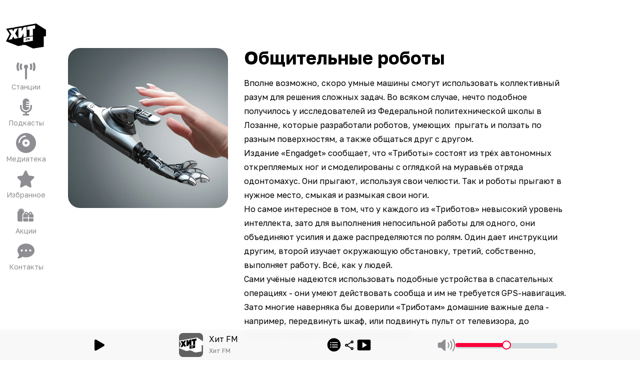

--- FILE ---
content_type: application/javascript; charset=UTF-8
request_url: https://hitfm.ru/_next/static/chunks/1878-0f80da1626de8a94.js
body_size: 6056
content:
(self.webpackChunk_N_E=self.webpackChunk_N_E||[]).push([[1878],{3077:(e,t,r)=>{"use strict";Object.defineProperty(t,"__esModule",{value:!0});var i={default:function(){return m},useLinkStatus:function(){return _}};for(var n in i)Object.defineProperty(t,n,{enumerable:!0,get:i[n]});let s=r(62551),o=r(95155),a=s._(r(12115)),u=r(86972),l=r(78282),c=r(94177),h=r(99186),d=r(6768);r(93075);let p=r(85181),f=r(64965),y=r(35104);function v(e){return"string"==typeof e?e:(0,u.formatUrl)(e)}function m(e){var t;let i,n,s,[u,m]=(0,a.useOptimistic)(p.IDLE_LINK_STATUS),_=(0,a.useRef)(null),{href:b,as:k,children:P,prefetch:w=null,passHref:S,replace:T,shallow:O,scroll:E,onClick:R,onMouseEnter:V,onTouchStart:j,legacyBehavior:C=!1,onNavigate:x,ref:U,unstable_dynamicOnHover:M,...I}=e;i=P,C&&("string"==typeof i||"number"==typeof i)&&(i=(0,o.jsx)("a",{children:i}));let L=a.default.useContext(l.AppRouterContext),N=!1!==w,K=!1!==w?null===(t=w)||"auto"===t?y.FetchStrategy.PPR:y.FetchStrategy.Full:y.FetchStrategy.PPR,{href:A,as:D}=a.default.useMemo(()=>{let e=v(b);return{href:e,as:k?v(k):e}},[b,k]);if(C){if(i?.$$typeof===Symbol.for("react.lazy"))throw Object.defineProperty(Error("`<Link legacyBehavior>` received a direct child that is either a Server Component, or JSX that was loaded with React.lazy(). This is not supported. Either remove legacyBehavior, or make the direct child a Client Component that renders the Link's `<a>` tag."),"__NEXT_ERROR_CODE",{value:"E863",enumerable:!1,configurable:!0});n=a.default.Children.only(i)}let F=C?n&&"object"==typeof n&&n.ref:U,B=a.default.useCallback(e=>(null!==L&&(_.current=(0,p.mountLinkInstance)(e,A,L,K,N,m)),()=>{_.current&&((0,p.unmountLinkForCurrentNavigation)(_.current),_.current=null),(0,p.unmountPrefetchableInstance)(e)}),[N,A,L,K,m]),$={ref:(0,c.useMergedRef)(B,F),onClick(e){C||"function"!=typeof R||R(e),C&&n.props&&"function"==typeof n.props.onClick&&n.props.onClick(e),!L||e.defaultPrevented||function(e,t,i,n,s,o,u){{let l,{nodeName:c}=e.currentTarget;if("A"===c.toUpperCase()&&((l=e.currentTarget.getAttribute("target"))&&"_self"!==l||e.metaKey||e.ctrlKey||e.shiftKey||e.altKey||e.nativeEvent&&2===e.nativeEvent.which)||e.currentTarget.hasAttribute("download"))return;if(!(0,f.isLocalURL)(t)){s&&(e.preventDefault(),location.replace(t));return}if(e.preventDefault(),u){let e=!1;if(u({preventDefault:()=>{e=!0}}),e)return}let{dispatchNavigateAction:h}=r(19417);a.default.startTransition(()=>{h(i||t,s?"replace":"push",o??!0,n.current)})}}(e,A,D,_,T,E,x)},onMouseEnter(e){C||"function"!=typeof V||V(e),C&&n.props&&"function"==typeof n.props.onMouseEnter&&n.props.onMouseEnter(e),L&&N&&(0,p.onNavigationIntent)(e.currentTarget,!0===M)},onTouchStart:function(e){C||"function"!=typeof j||j(e),C&&n.props&&"function"==typeof n.props.onTouchStart&&n.props.onTouchStart(e),L&&N&&(0,p.onNavigationIntent)(e.currentTarget,!0===M)}};return(0,h.isAbsoluteUrl)(D)?$.href=D:C&&!S&&("a"!==n.type||"href"in n.props)||($.href=(0,d.addBasePath)(D)),s=C?a.default.cloneElement(n,$):(0,o.jsx)("a",{...I,...$,children:i}),(0,o.jsx)(g.Provider,{value:u,children:s})}r(86523);let g=(0,a.createContext)(p.IDLE_LINK_STATUS),_=()=>(0,a.useContext)(g);("function"==typeof t.default||"object"==typeof t.default&&null!==t.default)&&void 0===t.default.__esModule&&(Object.defineProperty(t.default,"__esModule",{value:!0}),Object.assign(t.default,t),e.exports=t.default)},27031:(e,t,r)=>{"use strict";r.d(t,{Wx:()=>l});var i=r(12115),n=Object.defineProperty,s=new Map,o=new WeakMap,a=0,u=void 0;function l({threshold:e,delay:t,trackVisibility:r,rootMargin:n,root:c,triggerOnce:h,skip:d,initialInView:p,fallbackInView:f,onChange:y}={}){var v;let[m,g]=i.useState(null),_=i.useRef(y),[b,k]=i.useState({inView:!!p,entry:void 0});_.current=y,i.useEffect(()=>{let i;if(!d&&m)return i=function(e,t,r={},i=u){if(void 0===window.IntersectionObserver&&void 0!==i){let n=e.getBoundingClientRect();return t(i,{isIntersecting:i,target:e,intersectionRatio:"number"==typeof r.threshold?r.threshold:0,time:0,boundingClientRect:n,intersectionRect:n,rootBounds:n}),()=>{}}let{id:n,observer:l,elements:c}=function(e){let t=Object.keys(e).sort().filter(t=>void 0!==e[t]).map(t=>{var r;return`${t}_${"root"===t?!(r=e.root)?"0":(o.has(r)||(a+=1,o.set(r,a.toString())),o.get(r)):e[t]}`}).toString(),r=s.get(t);if(!r){let i,n=new Map,o=new IntersectionObserver(t=>{t.forEach(t=>{var r;let s=t.isIntersecting&&i.some(e=>t.intersectionRatio>=e);e.trackVisibility&&void 0===t.isVisible&&(t.isVisible=s),null==(r=n.get(t.target))||r.forEach(e=>{e(s,t)})})},e);i=o.thresholds||(Array.isArray(e.threshold)?e.threshold:[e.threshold||0]),r={id:t,observer:o,elements:n},s.set(t,r)}return r}(r),h=c.get(e)||[];return c.has(e)||c.set(e,h),h.push(t),l.observe(e),function(){h.splice(h.indexOf(t),1),0===h.length&&(c.delete(e),l.unobserve(e)),0===c.size&&(l.disconnect(),s.delete(n))}}(m,(e,t)=>{k({inView:e,entry:t}),_.current&&_.current(e,t),t.isIntersecting&&h&&i&&(i(),i=void 0)},{root:c,rootMargin:n,threshold:e,trackVisibility:r,delay:t},f),()=>{i&&i()}},[Array.isArray(e)?e.toString():e,m,c,n,h,d,r,f,t]);let P=null==(v=b.entry)?void 0:v.target,w=i.useRef(void 0);m||!P||h||d||w.current===P||(w.current=P,k({inView:!!p,entry:void 0}));let S=[g,b.inView,b.entry];return S.ref=S[0],S.inView=S[1],S.entry=S[2],S}i.Component},62464:(e,t,r)=>{"use strict";r.d(t,{V:()=>h});var i=r(39318),n=r(12115);r(88473);var s=r(75897);function o(e){for(var t=1;t<arguments.length;t++){var r=null!=arguments[t]?arguments[t]:{},i=Object.keys(r);"function"==typeof Object.getOwnPropertySymbols&&(i=i.concat(Object.getOwnPropertySymbols(r).filter(function(e){return Object.getOwnPropertyDescriptor(r,e).enumerable}))),i.forEach(function(t){var i;i=r[t],t in e?Object.defineProperty(e,t,{value:i,enumerable:!0,configurable:!0,writable:!0}):e[t]=i})}return e}function a(e,t){if(null==e)return{};var r,i,n=function(e,t){if(null==e)return{};var r,i,n={},s=Object.keys(e);for(i=0;i<s.length;i++)r=s[i],t.indexOf(r)>=0||(n[r]=e[r]);return n}(e,t);if(Object.getOwnPropertySymbols){var s=Object.getOwnPropertySymbols(e);for(i=0;i<s.length;i++)r=s[i],!(t.indexOf(r)>=0)&&Object.prototype.propertyIsEnumerable.call(e,r)&&(n[r]=e[r])}return n}var u=(0,s.bU)(function(e){var t=(0,i.usePathname)(),r=(0,i.useSearchParams)();return(0,s.Uw)(e,[t,r]),null});u.displayName="AppProgress";var l=function(e){var t=e.children,r=e.ProgressComponent,i=e.color,u=e.height,l=e.options,c=e.spinnerPosition,h=e.style,d=e.disableStyle,p=e.nonce,f=e.stopDelay,y=e.delay,v=e.startPosition,m=e.disableSameURL,g=e.shallowRouting,_=a(e,["children","ProgressComponent","color","height","options","spinnerPosition","style","disableStyle","nonce","stopDelay","delay","startPosition","disableSameURL","shallowRouting"]);return n.createElement(s.Vx,{color:i,height:u,options:l,spinnerPosition:c,style:h,disableStyle:d,nonce:p,stopDelay:f,delay:y,startPosition:v,disableSameURL:m,shallowRouting:g},n.createElement(r,o({stopDelay:f,delay:y,startPosition:v,disableSameURL:m,shallowRouting:g},_)),t)},c=(0,s.li)(u),h=function(e){var t=e.children,r=a(e,["children"]);return n.createElement(l,o({ProgressComponent:c},r),t)}},64395:function(e,t,r){var i;e.exports=function(e){var t=e.getTech("Tech"),r=["vk.com","www.vk.com","vk.ru","www.vk.ru","vkvideo.ru","www.vkvideo.ru"];function i(){return window.VK&&window.VK.VideoPlayer?Promise.resolve():(i._p||(i._p=new Promise((e,t)=>{var r=document.createElement("script");r.src="https://vk.ru/js/api/videoplayer.js",r.async=!0,r.onload=()=>{let r=0;!function i(){return window.VK&&window.VK.VideoPlayer?e():r++>50?t(Error("VK.VideoPlayer not available")):void setTimeout(i,50)}()},r.onerror=()=>t(Error("Failed to load VK videoplayer.js")),document.head.appendChild(r)})),i._p)}function n(e){try{var t=new URL(e,window.location.href);return t.searchParams.has("js_api")||t.searchParams.set("js_api","1"),t.toString()}catch(t){return -1===e.indexOf("js_api=1")?e+(-1===e.indexOf("?")?"?js_api=1":"&js_api=1"):e}}class s extends t{constructor(t,r){super(t,r),this.el_=this.createEl(),this._iframe=null,this._vkPlayer=null,this._isReady=!1,this._duration=NaN,this._currentTime=0,this._paused=!0,this._muted=!1,this._volume=1,this._boundOnMessage=null,this._eventUnsubs=[],this.setTimeout(()=>{this._setup().then(()=>{this.triggerReady()}).catch(t=>{e.log.error("[VKTech] init error:",t),this.error({code:4,message:"VK init failed"})})},0)}createEl(){var t=e.dom.createEl("div",{className:"vjs-vkvideo tech"});return t.style.position="relative",t.style.width="100%",t.style.height="100%",t}dispose(){if(this._eventUnsubs&&(this._eventUnsubs.forEach(e=>{try{e&&e()}catch(e){}}),this._eventUnsubs=[]),this._boundOnMessage&&(window.removeEventListener("message",this._boundOnMessage),this._boundOnMessage=null),this._vkPlayer&&"function"==typeof this._vkPlayer.destroy)try{this._vkPlayer.destroy()}catch(e){}this._vkPlayer=null,t.prototype.dispose.call(this)}parseUrl(e){var t={id:null,ownerId:null},r=e.match(/^https?:\/\/(vk\.com|vk\.ru|vkvideo\.ru)\/.*video(-?[0-9]+_[0-9]+)/);return r&&r[2].length>10&&([t.ownerId,t.id]=r[2].split("_")),t}getEmbedUrl(e){var t=this.options_.source||{};if(!function(e){try{var t=new URL(e,window.location.href);return -1!==t.pathname.indexOf("video_ext.php")&&r.includes(t.hostname)}catch(t){return/:\/\/(www\.)?(vkvideo\.ru|vk\.com|vk\.ru)\/.*video_ext\.php/.test(e)}}(e)){var i=this.parseUrl(e);i.ownerId&&i.id&&(e="https://vk.ru/video_ext.php?"+new URLSearchParams({oid:String(i.ownerId),id:String(i.id),hd:String(t.hd||0),hash:t.hash||""}).toString())}return e}async _setup(){let e=(this.options_.source||{}).src||"";if(!e)throw Error("No source for VK tech");e=n(e=this.getEmbedUrl(e));var t=document.createElement("iframe");t.setAttribute("allow","autoplay; encrypted-media; fullscreen; picture-in-picture; screen-wake-lock"),t.setAttribute("frameborder","0"),t.setAttribute("allowfullscreen","true"),t.setAttribute("title","VK Video"),t.style.position="absolute",t.style.inset="0",t.style.width="100%",t.style.height="100%",t.src=e,this.el_.appendChild(t),this._iframe=t,await i(),this._vkPlayer=new window.VK.VideoPlayer(t),this._wireEvents(),this._isReady=!0,this.trigger("loadedmetadata"),this.trigger("loadstart")}_wireEvents(){var e=this._vkPlayer,t=(t,r)=>!!e&&"function"==typeof e.on&&(e.on(t,r),this._eventUnsubs.push(()=>{try{e.off&&e.off(t,r)}catch(e){}}),!0),i=()=>{this._paused=!1,this.trigger("playing"),this.trigger("play")},n=()=>{this._paused=!0,this.trigger("pause")},s=()=>{this._paused=!0,this.trigger("ended")},o=e=>{var t=e?"number"==typeof e.time?e.time:"number"==typeof e.currentTime?e.currentTime:null:null;"number"==typeof t&&(this._currentTime=t,this.trigger("timeupdate")),e&&"number"==typeof e.duration&&(this._duration=e.duration,this.trigger("durationchange"))},a=e=>{e&&"number"==typeof e.volume&&(this._volume=e.volume),e&&"boolean"==typeof e.muted&&(this._muted=e.muted),this.trigger("volumechange")},u=()=>{this._isReady=!0,this._vkPlayer.play(),this.trigger("loadedmetadata")},l=e=>{this.error({code:3,message:"VK player error",event:e}),this.trigger("error")};t("inited",u)|t("started",i)|t("resumed",i)|t("paused",n)|t("ended",s)|t("timeupdate",o)|t("progress",o)|t("volumechange",a)|t("error",l)||(this._boundOnMessage=e=>{try{if(!e||!e.data)return;var t=(e.origin||"").replace(/^https?:\/\//,"");if(!r.some(e=>t.endsWith(e)))return;var c="string"==typeof e.data?JSON.parse(e.data):e.data;if(!c||!c.type)return;switch(c.type){case"ready":u();break;case"play":i();break;case"paused":n();break;case"ended":s();break;case"timeupdate":case"progress":o(c);break;case"volumechange":a(c);break;case"error":l(c)}}catch(e){}},window.addEventListener("message",this._boundOnMessage))}src(e){return e&&this.setSrc(this.getEmbedUrl(e)),this.source}setSrc(e){var t=n(e);this._iframe&&(this._iframe.src=t)}play(){if(this._vkPlayer&&"function"==typeof this._vkPlayer.play)try{this._vkPlayer.play()}catch(e){}return this._paused=!1,Promise.resolve()}seeking(){return this.isSeeking}seekable(){return this._vkPlayer?e.createTimeRange(0,this._vkPlayer.getDuration()):e.createTimeRange()}onSeeked(){clearInterval(this.checkSeekedInPauseInterval),this.isSeeking=!1,this.wasPausedBeforeSeek&&this.pause(),this.trigger("seeked")}playbackRate(){return 1}pause(){if(this._vkPlayer&&"function"==typeof this._vkPlayer.pause)try{this._vkPlayer.pause()}catch(e){}this._paused=!0}paused(){return this._paused}currentTime(){return this._currentTime||0}setCurrentTime(e){if(this._vkPlayer)try{"function"==typeof this._vkPlayer.seek?this._vkPlayer.seek(e):"function"==typeof this._vkPlayer.seekTo?this._vkPlayer.seekTo(e):"function"==typeof this._vkPlayer.setCurrentTime&&this._vkPlayer.setCurrentTime(e)}catch(e){}return this._currentTime=e,this.trigger("timeupdate"),e}duration(){return Number.isFinite(this._duration)?this._duration:NaN}ended(){return Number.isFinite(this._duration)&&.25>Math.abs((this._currentTime||0)-this._duration)&&this._paused}volume(){return this._volume}setVolume(e){if(this._volume=Math.max(0,Math.min(1,e)),this._vkPlayer)try{"function"==typeof this._vkPlayer.setVolume&&this._vkPlayer.setVolume(this._volume)}catch(e){}this.trigger("volumechange")}muted(){return this._muted}setMuted(e){if(this._muted=!!e,this._vkPlayer)try{this._muted&&"function"==typeof this._vkPlayer.mute?this._vkPlayer.mute():this._muted||"function"!=typeof this._vkPlayer.unmute||this._vkPlayer.unmute()}catch(e){}this.trigger("volumechange")}supportsFullScreen(){return!0}setPoster(){}buffered(){return e.createTimeRanges()}}s.isSupported=function(){return!0},s.canPlayType=function(e){return"video/vkvideo"===e},s.canPlaySource=function(e){return s.canPlayType(e.type)},s.prototype.options_={},void 0!==e.registerTech?e.registerTech("VkVideo",s):e.registerComponent("VkVideo",s)}((i=r(78231)).default||i)},72867:(e,t,r)=>{"use strict";r.d(t,{default:()=>n.a});var i=r(93728),n=r.n(i)},80777:e=>{e.exports={style:{fontFamily:"'Golos Text', 'Golos Text Fallback', sans-serif",fontStyle:"normal"},className:"__className_efdbc8"}},86523:(e,t)=>{"use strict";Object.defineProperty(t,"__esModule",{value:!0}),Object.defineProperty(t,"errorOnce",{enumerable:!0,get:function(){return r}});let r=e=>{}}}]);

--- FILE ---
content_type: image/svg+xml
request_url: https://hitfm.ru/logo.svg
body_size: 1651
content:
<svg viewBox="0 0 90 90" fill="none" xmlns="http://www.w3.org/2000/svg">
<g clip-path="url(#clip0_2517_8043)">
<path d="M9.75 41.25L3.75 29.625L67.125 19.125L71.625 56.625L40.5 61.5L3 55.5L9.75 41.25Z" fill="black"/>
<path d="M67.8606 16.917L37.6368 22.2459L37.0455 23.3898L35.6829 22.5906L16.647 25.9467L15.9873 27.3138L15.4014 26.9736L14.3331 26.3544L0.308412 28.8276L8.24191 41.0802L0.0078125 56.9229L27.5262 67.6077L36.7305 66.0435L37.6575 64.2993L39.9417 65.4666L43.0296 64.9221L61.0197 73.0986L84.9561 69.3627V46.1364L90.0015 45.2472V31.1109L67.8606 16.917ZM19.2957 51.1467L16.3104 46.2552L13.3476 52.1952L5.56531 53.5677L12.1497 40.8939L5.92171 31.2729L13.7058 29.9004L16.3095 34.4373L18.942 28.9779L26.7261 27.6054L20.4729 39.4341L27.0816 49.7742L19.2957 51.1467ZM34.4166 48.4809L27.9303 49.6248V27.393L35.0448 26.1384V34.6308L39.8733 25.2879L46.3605 24.144V46.3758L39.246 47.6304V39.138L34.4166 48.4809ZM60.3987 55.6449L39.2451 59.2953V49.0443L60.3987 45.3939V55.6449ZM65.4432 28.248L60.3978 29.1372V43.899L52.7496 45.2472V30.4863L47.7042 31.3755V23.9055L52.7496 23.0163L60.3978 21.6681L65.4432 20.7789V28.248Z" fill="white"/>
<path d="M49.8289 51.8808L50.809 53.5521L50.8315 53.5476L51.8178 51.5163V54.2415L52.8807 54.0543L52.8816 49.3086L51.7522 49.5075L50.8324 51.5073L49.9116 49.8324L48.7812 50.0313V54.777L49.8289 54.5925V51.8808Z" fill="white"/>
<path d="M45.784 53.6096L47.6092 53.2883V52.1966L45.784 52.5179V51.7124L47.8018 51.3569V50.2031L44.7148 50.7476V55.4933L45.784 55.3043V53.6096Z" fill="white"/>
</g>
<defs>
<clipPath id="clip0_2517_8043">
<rect width="90" height="90" fill="white"/>
</clipPath>
</defs>
</svg>


--- FILE ---
content_type: application/javascript; charset=UTF-8
request_url: https://hitfm.ru/_next/static/chunks/6781-f4fd00762afe42d3.js
body_size: 1559
content:
(self.webpackChunk_N_E=self.webpackChunk_N_E||[]).push([[6781],{46781:(e,t,n)=>{"use strict";n.d(t,{$$:()=>c,Wr:()=>a,_6:()=>f,lW:()=>l});var r=n(12115),i=n(62871),u="undefined"!=typeof window?r.useLayoutEffect:r.useEffect;function o(e,t,n,i){let o=(0,r.useRef)(t);u(()=>{o.current=t},[t]),(0,r.useEffect)(()=>{let t=(null==n?void 0:n.current)??window;if(!(t&&t.addEventListener))return;let r=e=>{o.current(e)};return t.addEventListener(e,r,i),()=>{t.removeEventListener(e,r,i)}},[e,n,i])}function c(e,t){let n=(0,r.useRef)(e);u(()=>{n.current=e},[e]),(0,r.useEffect)(()=>{if(null===t)return;let e=setInterval(()=>{n.current()},t);return()=>{clearInterval(e)}},[t])}function f(e,t=500,n){var u;let o,c=(0,r.useRef)();u=()=>{c.current&&c.current.cancel()},(o=(0,r.useRef)(u)).current=u,(0,r.useEffect)(()=>()=>{o.current()},[]);let a=(0,r.useMemo)(()=>{let r=i(e,t,n),u=(...e)=>r(...e);return u.cancel=()=>{r.cancel()},u.isPending=()=>!!c.current,u.flush=()=>r.flush(),u},[e,t,n]);return(0,r.useEffect)(()=>{c.current=i(e,t,n)},[e,t,n]),a}function a(e,t,n="mousedown",r={}){o(n,n=>{let r=n.target;r&&r.isConnected&&(Array.isArray(e)?e.filter(e=>!!e.current).every(e=>e.current&&!e.current.contains(r)):e.current&&!e.current.contains(r))&&t(n)},void 0,r)}var s="undefined"==typeof window;function l(e={}){let{initializeWithValue:t=!0}=e;s&&(t=!1);let[n,i]=(0,r.useState)(()=>t?{width:window.innerWidth,height:window.innerHeight}:{width:void 0,height:void 0}),c=f(i,e.debounceDelay);function a(){(e.debounceDelay?c:i)({width:window.innerWidth,height:window.innerHeight})}return o("resize",a),u(()=>{a()},[]),n}},62871:(e,t,n)=>{var r=0/0,i=/^\s+|\s+$/g,u=/^[-+]0x[0-9a-f]+$/i,o=/^0b[01]+$/i,c=/^0o[0-7]+$/i,f=parseInt,a="object"==typeof n.g&&n.g&&n.g.Object===Object&&n.g,s="object"==typeof self&&self&&self.Object===Object&&self,l=a||s||Function("return this")(),d=Object.prototype.toString,v=Math.max,h=Math.min,p=function(){return l.Date.now()};function w(e){var t=typeof e;return!!e&&("object"==t||"function"==t)}function y(e){if("number"==typeof e)return e;if("symbol"==typeof(t=e)||t&&"object"==typeof t&&"[object Symbol]"==d.call(t))return r;if(w(e)){var t,n="function"==typeof e.valueOf?e.valueOf():e;e=w(n)?n+"":n}if("string"!=typeof e)return 0===e?e:+e;e=e.replace(i,"");var a=o.test(e);return a||c.test(e)?f(e.slice(2),a?2:8):u.test(e)?r:+e}e.exports=function(e,t,n){var r,i,u,o,c,f,a=0,s=!1,l=!1,d=!0;if("function"!=typeof e)throw TypeError("Expected a function");function b(t){var n=r,u=i;return r=i=void 0,a=t,o=e.apply(u,n)}function g(e){var n=e-f,r=e-a;return void 0===f||n>=t||n<0||l&&r>=u}function m(){var e,n,r,i=p();if(g(i))return E(i);c=setTimeout(m,(e=i-f,n=i-a,r=t-e,l?h(r,u-n):r))}function E(e){return(c=void 0,d&&r)?b(e):(r=i=void 0,o)}function j(){var e,n=p(),u=g(n);if(r=arguments,i=this,f=n,u){if(void 0===c)return a=e=f,c=setTimeout(m,t),s?b(e):o;if(l)return c=setTimeout(m,t),b(f)}return void 0===c&&(c=setTimeout(m,t)),o}return t=y(t)||0,w(n)&&(s=!!n.leading,u=(l="maxWait"in n)?v(y(n.maxWait)||0,t):u,d="trailing"in n?!!n.trailing:d),j.cancel=function(){void 0!==c&&clearTimeout(c),a=0,r=f=i=c=void 0},j.flush=function(){return void 0===c?o:E(p())},j}}}]);

--- FILE ---
content_type: application/javascript; charset=UTF-8
request_url: https://hitfm.ru/_next/static/chunks/2998-cd8efc0bdc3503e5.js
body_size: 8612
content:
"use strict";(self.webpackChunk_N_E=self.webpackChunk_N_E||[]).push([[2998],{2648:(e,t,a)=>{a.d(t,{h:()=>r});let r=(0,a(79749).vt)()(e=>({mode:"listen",setPlayerWatchMode:t=>e(()=>({mode:t}))}))},3819:(e,t,a)=>{a.d(t,{n:()=>n});var r=a(12115),l=a(86437);let n=()=>{let[e,t]=(0,l.u)(e=>[e.setPlayerStream,e.setPlayerTrack]);return(0,r.useCallback)(({station:a})=>{e({stream:a.url,stationSlug:a.slug,forcePlay:!0}),t({trackCover:a.image_url_list,trackName:a.title,singerName:""})},[e,t])}},5204:(e,t,a)=>{a.d(t,{A:()=>A});var r,l,n,s,i,c,d,o,u,m,h=a(95155),p=a(12115),g=a(47650);function x(){return(x=Object.assign?Object.assign.bind():function(e){for(var t=1;t<arguments.length;t++){var a=arguments[t];for(var r in a)({}).hasOwnProperty.call(a,r)&&(e[r]=a[r])}return e}).apply(null,arguments)}let f=e=>p.createElement("svg",x({xmlns:"http://www.w3.org/2000/svg",viewBox:"0 0 24 24"},e),r||(r=p.createElement("path",{d:"M16.625 19.5q-.885 0-1.505-.623a2.07 2.07 0 0 1-.62-1.514q0-.126.018-.259.017-.134.053-.24l-4.994-2.921a2.3 2.3 0 0 1-.673.418q-.372.152-.779.152-.885 0-1.505-.624Q6 13.266 6 12.375c0-.891.207-1.098.62-1.514a2.04 2.04 0 0 1 1.505-.623q.407 0 .78.15.37.152.672.42l4.994-2.922q-.036-.107-.053-.24a2 2 0 0 1-.018-.258q0-.891.62-1.515t1.505-.623c.885 0 1.092.208 1.505.623q.62.623.62 1.515c0 .892-.207 1.098-.62 1.514a2.04 2.04 0 0 1-1.505.623q-.407 0-.78-.151a2.3 2.3 0 0 1-.672-.419l-4.994 2.921q.036.108.053.24a2 2 0 0 1 0 .517q-.017.135-.053.24l4.994 2.922q.3-.267.673-.419.372-.15.779-.151.885 0 1.505.623t.62 1.515-.62 1.514a2.04 2.04 0 0 1-1.505.623m0-11.4q.3 0 .505-.205.203-.205.203-.507c0-.303-.067-.372-.203-.508q-.204-.205-.505-.205c-.301 0-.369.068-.505.205q-.203.205-.203.507c0 .302.068.372.203.508a.68.68 0 0 0 .505.205m-8.5 4.988q.3 0 .505-.205.203-.205.203-.508c0-.303-.068-.371-.203-.508q-.204-.205-.505-.205c-.301 0-.369.069-.505.205q-.203.205-.203.508c0 .303.068.371.203.508a.68.68 0 0 0 .505.204m8.5 4.987q.3 0 .505-.205.203-.204.203-.508c0-.303-.067-.37-.203-.507q-.204-.205-.505-.205c-.301 0-.369.068-.505.205q-.203.204-.203.508c0 .304.068.37.203.507a.68.68 0 0 0 .505.205"})));function v(){return(v=Object.assign?Object.assign.bind():function(e){for(var t=1;t<arguments.length;t++){var a=arguments[t];for(var r in a)({}).hasOwnProperty.call(a,r)&&(e[r]=a[r])}return e}).apply(null,arguments)}let y=e=>p.createElement("svg",v({xmlns:"http://www.w3.org/2000/svg",width:24,height:24,fill:"none"},e),l||(l=p.createElement("clipPath",{id:"ok_svg__a"},p.createElement("rect",{width:24,height:24,rx:12}))),n||(n=p.createElement("g",{clipPath:"url(#ok_svg__a)"},p.createElement("path",{fill:"#faab62",d:"M24 20.488A3.503 3.503 0 0 1 20.506 24H3.494A3.503 3.503 0 0 1 0 20.488V3.512A3.503 3.503 0 0 1 3.494 0h17.012A3.503 3.503 0 0 1 24 3.512z"}),p.createElement("path",{fill:"#f7931e",d:"M23.877 20.403a3.467 3.467 0 0 1-3.459 3.475H3.581a3.467 3.467 0 0 1-3.458-3.476V3.602A3.467 3.467 0 0 1 3.581.125h16.837a3.467 3.467 0 0 1 3.458 3.476z"}),p.createElement("g",{fill:"#fff"},p.createElement("path",{d:"M11.987 3.586c-2.38 0-4.307 1.938-4.307 4.329s1.928 4.329 4.307 4.329c2.378 0 4.306-1.938 4.306-4.33 0-2.39-1.928-4.328-4.307-4.328m0 6.118c-.984 0-1.78-.8-1.78-1.79 0-.987.796-1.789 1.78-1.789.983 0 1.78.802 1.78 1.79s-.797 1.79-1.78 1.79M13.507 15.688c1.724-.353 2.757-1.174 2.812-1.218a1.18 1.18 0 0 0 .18-1.654 1.167 1.167 0 0 0-1.645-.182c-.01.008-1.113.858-2.926.86-1.813-.002-2.938-.852-2.95-.86a1.167 1.167 0 0 0-1.645.182 1.18 1.18 0 0 0 .18 1.654c.056.045 1.132.887 2.904 1.232l-2.47 2.595a1.18 1.18 0 0 0 .03 1.664 1.164 1.164 0 0 0 1.656-.03l2.295-2.457 2.527 2.473c.457.46 1.199.458 1.656-.002a1.18 1.18 0 0 0-.002-1.664z"})))));function w(){return(w=Object.assign?Object.assign.bind():function(e){for(var t=1;t<arguments.length;t++){var a=arguments[t];for(var r in a)({}).hasOwnProperty.call(a,r)&&(e[r]=a[r])}return e}).apply(null,arguments)}let j=e=>p.createElement("svg",w({xmlns:"http://www.w3.org/2000/svg",width:24,height:24,fill:"none"},e),s||(s=p.createElement("clipPath",{id:"vk_svg__a"},p.createElement("rect",{width:24,height:24,rx:12}))),i||(i=p.createElement("g",{clipPath:"url(#vk_svg__a)"},p.createElement("path",{fill:"#07f",d:"M0 11.52c0-5.43 0-8.146 1.687-9.833S6.09 0 11.52 0h.96c5.43 0 8.146 0 9.833 1.687S24 6.09 24 11.52v.96c0 5.43 0 8.146-1.687 9.833S17.911 24 12.48 24h-.96c-5.43 0-8.146 0-9.833-1.687S0 17.911 0 12.48z"}),p.createElement("path",{fill:"#fff",d:"M12.77 17.29c-5.47 0-8.59-3.75-8.72-9.99h2.74c.09 4.58 2.11 6.52 3.71 6.92V7.3h2.58v3.95c1.58-.17 3.24-1.97 3.8-3.95h2.58c-.43 2.44-2.23 4.24-3.51 4.98 1.28.6 3.33 2.17 4.11 5.01h-2.84c-.61-1.9-2.13-3.37-4.14-3.57v3.57z"}))));function b(){return(b=Object.assign?Object.assign.bind():function(e){for(var t=1;t<arguments.length;t++){var a=arguments[t];for(var r in a)({}).hasOwnProperty.call(a,r)&&(e[r]=a[r])}return e}).apply(null,arguments)}let k=e=>p.createElement("svg",b({xmlns:"http://www.w3.org/2000/svg",width:24,height:24,fill:"none"},e),c||(c=p.createElement("linearGradient",{id:"tg_svg__c",x1:12,x2:12,y1:24,y2:0,gradientUnits:"userSpaceOnUse"},p.createElement("stop",{offset:0,stopColor:"#1d93d2"}),p.createElement("stop",{offset:1,stopColor:"#38b0e3"}))),d||(d=p.createElement("clipPath",{id:"tg_svg__a"},p.createElement("path",{d:"M0 0h24v24H0z"}))),o||(o=p.createElement("g",{clipPath:"url(#tg_svg__a)"},p.createElement("path",{fill:"url(#tg_svg__c)",d:"M12 24c6.627 0 12-5.373 12-12S18.627 0 12 0 0 5.373 0 12s5.373 12 12 12"}),p.createElement("path",{fill:"#c8daea",d:"m8.123 12.877 1.424 3.94s.178.37.368.37 3.026-2.95 3.026-2.95l3.152-6.089-7.92 3.712z"}),p.createElement("path",{fill:"#a9c6d8",d:"m10.01 13.887-.273 2.904s-.114.89.776 0 1.741-1.576 1.741-1.576"}),p.createElement("path",{fill:"#fff",d:"m8.148 13.016-2.928-.954s-.35-.142-.238-.464c.024-.066.07-.123.21-.22.65-.452 12.01-4.536 12.01-4.536s.322-.108.51-.036a.28.28 0 0 1 .19.205q.03.128.025.259c-.001.075-.01.145-.017.254-.07 1.117-2.14 9.45-2.14 9.45s-.124.487-.568.504a.8.8 0 0 1-.592-.23c-.871-.749-3.882-2.772-4.548-3.217a.13.13 0 0 1-.054-.09c-.01-.047.042-.105.042-.105s5.242-4.66 5.382-5.15c.01-.037-.03-.056-.085-.04-.348.129-6.385 3.94-7.05 4.361a.3.3 0 0 1-.149.01"}))));function N(){return(N=Object.assign?Object.assign.bind():function(e){for(var t=1;t<arguments.length;t++){var a=arguments[t];for(var r in a)({}).hasOwnProperty.call(a,r)&&(e[r]=a[r])}return e}).apply(null,arguments)}let S=e=>p.createElement("svg",N({xmlns:"http://www.w3.org/2000/svg",width:24,height:24,fill:"none"},e),u||(u=p.createElement("mask",{id:"copy_svg__a",width:24,height:24,x:0,y:0,maskUnits:"userSpaceOnUse"},p.createElement("path",{fill:"#c4c4c4",d:"M0 0h24v24H0z"}))),m||(m=p.createElement("g",{mask:"url(#copy_svg__a)"},p.createElement("path",{fill:"#ebebf5",fillOpacity:.6,d:"M12.145 14.938c-1.031-.177-1.675-.54-2.183-1.047-1.958-1.95-1.942-4.69-.008-6.623L12.7 4.513c1.934-1.934 4.673-1.95 6.63.008 1.95 1.958 1.934 4.689.009 6.622l-2.369 2.36c.08-.523.032-1.119-.193-1.635l1.579-1.579c1.394-1.393 1.41-3.383 0-4.793s-3.392-1.402-4.802 0L10.93 8.122c-1.394 1.394-1.402 3.392.008 4.802.523.524 1.216.846 2.28.926zm.202-6.639c1.03.178 1.676.54 2.183 1.048 1.958 1.95 1.942 4.689.008 6.622l-2.755 2.764c-1.926 1.925-4.665 1.941-6.623-.016-1.95-1.95-1.933-4.69-.008-6.623l2.369-2.36a2.94 2.94 0 0 0 .193 1.635l-1.579 1.579c-1.402 1.402-1.41 3.384 0 4.802 1.41 1.402 3.392 1.394 4.794-.008l2.634-2.627c1.394-1.394 1.402-3.392-.008-4.801-.523-.524-1.216-.838-2.28-.927z"}))));var _=a(46781),E=a(96489),O=a(25111);let q=e=>"body"!==e.tagName.toLowerCase()&&(!!e.classList.contains("fixed")||!!e.parentNode&&q(e.parentNode)),A=({url:e,type:t,title:a,description:r,image:l,position:n,iconSize:s="w-6 h-6",caption:i})=>{let[c,d]=(0,p.useState)(!1),[o,u]=(0,p.useState)(!1),m=(0,p.useRef)(null),x=(0,p.useRef)(null),[v,w]=(0,p.useState)({top:0,left:0,position:"fixed"});(0,_.Wr)(x,()=>{d(!1)}),(0,p.useEffect)(()=>{m.current&&u(q(m.current))},[m]),(0,p.useEffect)(()=>{if(c&&m.current){let e=m.current.getBoundingClientRect(),t=window.innerWidth,a=e.left+e.width/2-128;a<0&&(a=10),a+256>t&&(a=t-256-10),w({position:o?"fixed":"absolute",top:o?e.top-180:e.top+window.scrollY-180,left:a})}},[c,o]);let b=a=>{let r=new URLSearchParams,l=new URL(e||location.href,O.jg);l.searchParams.append("utm_source","repost-"+t),"ok"===a?(l.searchParams.append("utm_medium","ok"),r.append("url",l.toString()),window.open(`https://connect.ok.ru/offer?${r.toString()}`,"_blank")):"vk"===a?(l.searchParams.append("utm_medium","vk"),r.append("url",l.toString()),window.open(`https://vk.ru/share.php?${r.toString()}`,"_blank")):"tg"===a?(l.searchParams.append("utm_medium","tg"),r.append("url",l.toString()),window.open(`https://t.me/share/url?${r.toString()}`,"_blank")):(E.Ay.success("Ссылка скопирована"),l.searchParams.append("utm_medium","link"),r.append("url",l.toString()),navigator.clipboard.writeText(l.toString())),d(!1)},N=(0,h.jsxs)("div",{ref:x,style:{position:v.position,top:`${v.top}px`,left:`${v.left}px`,transform:"translateX(-5%)"},className:"z-40 w-64 items-center rounded-xl bg-tertiary text-base text-primary shadow-lg shadow-black drop-shadow-2xl",children:[(0,h.jsxs)("div",{onClick:()=>{b("tg")},className:"group/item flex cursor-pointer justify-between gap-6 px-4 py-2.5",children:[(0,h.jsx)("div",{children:"Telegram"}),(0,h.jsx)(k,{className:"w-6 group-hover/item:animate-jump"})]}),(0,h.jsxs)("div",{onClick:()=>{b("vk")},className:"group/item flex cursor-pointer justify-between gap-6 px-4 py-2.5",children:[(0,h.jsx)("div",{children:"Вконтакте"}),(0,h.jsx)(j,{className:"w-6 group-hover/item:animate-jump"})]}),(0,h.jsxs)("div",{onClick:()=>{b("ok")},className:"group/item flex cursor-pointer justify-between gap-6 px-4 py-2.5",children:[(0,h.jsx)("div",{children:"Одноклассники"}),(0,h.jsx)(y,{className:"w-6 group-hover/item:animate-jump"})]}),(0,h.jsxs)("div",{onClick:()=>{b("copy")},className:"group/item flex cursor-pointer justify-between gap-6 px-4 py-2.5",children:[(0,h.jsx)("div",{children:"Копировать ссылку"}),(0,h.jsx)(S,{className:"w-6 group-hover/item:animate-jump"})]})]});return(0,h.jsx)(h.Fragment,{children:(0,h.jsxs)("div",{ref:m,className:"group relative flex cursor-pointer flex-col items-center justify-center",children:[c&&g.createPortal(N,document.body),(0,h.jsx)(f,{onClick:()=>{d(!c)},className:`${s} fill-primary hover:animate-jump`,"data-sentry-element":"ShareImage","data-sentry-source-file":"Share.tsx"}),i?(0,h.jsx)("div",{onClick:()=>{d(!c)},children:i}):""]})})}},7599:(e,t,a)=>{a.d(t,{$j:()=>c,I1:()=>i,VZ:()=>d});var r=a(69094),l=a(23343),n=a(3829);let s={getCurrentLegend:async e=>(0,n.t)(()=>fetch("/api/n/current",{signal:e})),async getStationLegend({slug:e,endDate:t,startDate:a,limit:r,signal:l}){let s={};return e&&(s.slug=e),t&&(s.endDate=t),a&&(s.startDate=a),r&&(s.limit=r),(0,n.t)(()=>fetch("/api/n/legend?"+new URLSearchParams(s).toString(),{signal:l}))}},i=()=>(0,r.I)({queryKey:["current-legend"],queryFn:({signal:e})=>s.getCurrentLegend(e),retryOnMount:!0,refetchInterval:1e4,refetchOnWindowFocus:!0,retryDelay:1e4,retry:!0,structuralSharing:(e,t)=>(e&&t&&Object.keys(e.data.result.data).forEach(a=>{e.data.result.data[a].current.id!==t.data.result.data[a].current.id&&l.X.invalidateQueries({queryKey:["station-legend-live",a]})}),t)}),c=({slug:e,endDate:t,startDate:a,limit:l,enabled:n=!1,refetchInterval:i})=>(0,r.I)({queryKey:["station-legend",e,t,a],queryFn:({signal:r})=>s.getStationLegend({slug:e,endDate:t,startDate:a,limit:l,signal:r}),enabled:n,retryOnMount:!1,refetchOnWindowFocus:!1,refetchInterval:i,retryDelay:1e4,retry:!0}),d=({slug:e,endDate:t,startDate:a,limit:l,enabled:n=!1,refetchInterval:i})=>(0,r.I)({queryKey:["station-legend-live",e,a,t],queryFn:({signal:r})=>s.getStationLegend({slug:e,endDate:t,startDate:a,limit:l,signal:r}),enabled:n,retryOnMount:!0,refetchOnWindowFocus:!1,refetchInterval:i,retryDelay:1e4,retry:!0})},8589:(e,t,a)=>{a.d(t,{a:()=>n});var r=a(7599),l=a(12115);let n=({station:e})=>{let{data:t}=(0,r.I1)();return(0,l.useMemo)(()=>t?.data.result.data[e.slug]?.current.cover?{src:t?.data.result.data[e.slug]?.current.cover,srcSet:t?.data.result.data[e.slug]?.current.cover_list,track:t?.data.result.data[e.slug]?.current.title,artist:t?.data.result.data[e.slug]?.current.artist}:{src:e.image_url,srcSet:e.image_url_list,track:"",artist:""},[t,e])}},10507:(e,t,a)=>{a.d(t,{T:()=>s});var r=a(69094),l=a(3829);let n={async getStations(e){let t={};return e&&(t.ids=e),(0,l.t)(()=>fetch("/api/n/stations?"+new URLSearchParams(t).toString(),{}))}},s=({ids:e})=>(0,r.I)({queryKey:["stations",e],queryFn:()=>n.getStations(e),retryOnMount:!0,refetchOnWindowFocus:!1,retryDelay:1e4,retry:!0})},22105:(e,t,a)=>{a.r(t),a.d(t,{default:()=>s});var r,l=a(12115);function n(){return(n=Object.assign?Object.assign.bind():function(e){for(var t=1;t<arguments.length;t++){var a=arguments[t];for(var r in a)({}).hasOwnProperty.call(a,r)&&(e[r]=a[r])}return e}).apply(null,arguments)}let s=e=>l.createElement("svg",n({xmlns:"http://www.w3.org/2000/svg",viewBox:"0 0 24 24"},e),r||(r=l.createElement("path",{d:"M17.962 11.652a.8.8 0 0 1-.255.58l-6.96 6.812a.8.8 0 0 1-.581.237.786.786 0 0 1-.8-.8c0-.228.088-.421.229-.57l6.398-6.259-6.398-6.257a.84.84 0 0 1-.229-.572c0-.457.352-.8.8-.8.229 0 .422.08.58.229l6.961 6.82c.167.159.255.36.255.58"})))},26917:(e,t,a)=>{a.d(t,{default:()=>g});var r=a(95155),l=a(7599),n=a(60773),s=a(12115),i=a(10507),c=a(45065),d=a(5204),o=a(85382),u=a(86437),m=a(81418);let h=({data:e,alt:t})=>(0,r.jsx)(r.Fragment,{children:e?(0,r.jsx)("div",{title:t||"",className:"rounded-full border border-secondary-label px-4 py-1.5 text-xs text-secondary-label",children:e}):""});var p=a(2648);let g=({stationSlug:e,poster:t="auto"})=>{let{data:a}=(0,l.I1)(),[g]=(0,p.h)(e=>[e.mode]),x=(0,s.useMemo)(()=>!!a?.data.result?.data[e]&&a.data.result.data[e],[a,e]),{data:f}=(0,i.T)({}),v=(0,s.useMemo)(()=>{if(e&&f?.data.result.data)return f?.data.result.data.find(t=>t.slug===e)},[e,f]),[y]=(0,u.u)(e=>[e.state]),w=(0,s.useMemo)(()=>{if("watch"===g)return!1;if("auto"===t){if("idle"!==y)return!0}else if("visible"===t)return!0;return!1},[y,t,g]);return(0,r.jsx)(r.Fragment,{children:x&&x.current&&x.current.cover_list?(0,r.jsxs)("div",{className:"flex w-full flex-col-reverse justify-center gap-4 xl:flex-row xl:justify-between",children:[(0,r.jsxs)("div",{className:"mt-36 flex flex-col gap-2 rounded-lg bg-playlist-bg px-2 py-1 md:mt-0 md:p-6 xl:max-w-2xl xl:self-end",children:[(0,r.jsx)("div",{className:"text-2xl font-bold lg:text-4xl",children:x.current.title}),(0,r.jsx)("div",{className:"text-xl font-normal lg:text-3xl",children:x.current.artist}),(0,r.jsxs)("div",{className:"hidden flex-wrap justify-start gap-4 text-xl md:flex",children:[x.current.release_date&&(0,r.jsx)(h,{alt:"Год выхода",data:new Date(x.current.release_date).getFullYear().toString()}),(0,r.jsx)(h,{alt:"Альбом",data:x.current.album}),x.current.genres?(0,r.jsx)(r.Fragment,{children:x.current.genres.split(",").map(e=>(0,r.jsx)(h,{alt:"Жанр",data:e.trim()},e))}):"",x.current.rating?(0,r.jsx)(r.Fragment,{children:(0,r.jsx)("div",{children:x.current.rating})}):""]}),(0,r.jsx)(r.Fragment,{children:v?(0,r.jsx)(r.Fragment,{children:(0,r.jsxs)("div",{className:"flex flex-wrap items-center gap-4",children:[(0,r.jsx)(c.A,{station:v}),(0,r.jsxs)("div",{className:"ml-auto hidden gap-4 md:flex lg:ml-0",children:[(0,r.jsx)(d.A,{type:"stream",iconSize:"h-8 w-8"}),(0,r.jsx)(o.A,{className:"size-6",type:"stream",id:v.id.toString()})]})]})}):""})]}),(0,r.jsx)("div",{className:`mx-auto aspect-square w-full min-w-[200px] max-w-[450px] xl:mx-0 ${!w?"invisible hidden md:block ":"invisible hidden md:visible md:block"}`,children:(0,r.jsx)(n.default,{className:`w-full rounded-xl ${"watch"===g?"invisible":""}`,src:x.current.cover_list[640],unoptimized:!0,width:640,height:640,alt:x.current.title})})]}):(0,r.jsx)(m.A,{})})}},27848:(e,t,a)=>{a.d(t,{G:()=>r});let r="[data-uri]"},45065:(e,t,a)=>{a.d(t,{A:()=>c});var r=a(95155),l=a(12115),n=a(2648),s=a(3819),i=a(86437);let c=({station:e})=>{let[t,a]=(0,n.h)(e=>[e.mode,e.setPlayerWatchMode]),[c,d]=(0,i.u)(e=>[e.state,e.stationSlug]),o=(0,s.n)(),u=(0,l.useMemo)(()=>("play"===c||"ad"===c||"warmup"===c)&&d===e.slug,[c,d]);return(0,r.jsxs)(r.Fragment,{children:[(0,r.jsx)("div",{onClick:()=>{o({station:e}),a("listen")},className:`rounded-full border p-2 py-1 text-center lowercase md:px-4 md:py-2 md:normal-case ${"listen"===t&&u?"cursor-default border-amber-500 bg-amber-500 text-white":"cursor-pointer border-primary"}`,children:"Слушать радио"}),(0,r.jsx)("div",{onClick:()=>{o({station:e}),a("watch")},className:`rounded-full border p-2 py-1 text-center lowercase md:px-4 md:py-2 md:normal-case ${"listen"!==t&&u?"cursor-default border-amber-500 bg-amber-500 text-white":"cursor-pointer border-primary"}`,children:"Смотреть радио"})]})}},46550:(e,t,a)=>{a.d(t,{default:()=>m});var r=a(95155),l=a(59626),n=a(12115),s=a(90691),i=a(85382),c=a(86437),d=a(8589),o=a(3819),u=a(36627);let m=({station:e,display:t,mode:a,slot:m="unknown"})=>{let[h,p]=(0,c.u)(e=>[e.state,e.stream]),g=(0,o.n)(),x=(0,u.rd)(),f=(0,d.a)({station:e}),v=(0,n.useMemo)(()=>"play"===h&&p===e.url,[h,p,e]);return(0,r.jsxs)(l.default,{trigger:()=>{("play"===a||"both"===a)&&g({station:e}),("nav"===a||"both"===a)&&x.push("/online/"+e.slug+"/stream")},className:"group/live cursor-pointer py-2 !outline-0","data-sentry-element":"PreventClickOnDrag","data-sentry-component":"StationLiveListItem","data-sentry-source-file":"StationLiveListItem.tsx",children:[(0,r.jsxs)("div",{className:`relative rounded-2xl ${v?"outline outline-1 outline-amber-500":""}`,children:[(0,r.jsx)(s.A,{className:"w-full rounded-2xl transition-all group-hover/live:brightness-75",srcSet:"main"!==m||"hit-fm"!==e.slug||v?f.srcSet:e.image_url_list,src:"main"!==m||"hit-fm"!==e.slug||v?f.src:e.image_url,alt:e.title,"data-sentry-element":"CarouselSquareImage","data-sentry-source-file":"StationLiveListItem.tsx"}),(0,r.jsx)("div",{className:"absolute bottom-0 left-0 w-full rounded-b-2xl bg-gradient-to-b from-[rgba(30,30,30,0.00)] to-[rgba(30,30,30,0.75)] px-4 py-2 backdrop-blur-2xl ",children:(0,r.jsxs)("div",{className:"flex flex-col",children:[(0,r.jsx)("h4",{className:"truncate text-sm font-medium text-white md:text-md",title:f.track||e.title,children:f.track||e.title||"\xa0"}),(0,r.jsx)("h5",{className:"truncate text-xs font-medium text-system-gray md:text-base",title:e.title,children:f.artist||"\xa0"})]})})]}),"grid"===t?(0,r.jsxs)("div",{className:"mt-2 flex items-center justify-between",children:[(0,r.jsx)("h5",{className:"truncate text-sm font-medium",title:e.title,children:e.title}),(0,r.jsx)(i.A,{type:"stream",id:e.id.toString()})]}):""]})}},59626:(e,t,a)=>{a.d(t,{default:()=>s});var r=a(95155),l=a(12115),n=a(36627);let s=({children:e,trigger:t,className:a="",href:s})=>{let[i,c]=(0,l.useState)([null,null]),d=(0,n.rd)();return(0,r.jsx)("div",{onMouseDown:e=>{c([e.pageX,e.pageY])},onMouseUp:e=>{let a;if(null!==i[0]&&null!==i[1]&&10>(a=[e.pageX,e.pageY],Math.abs(i[0]-a[0])+Math.abs(i[1]-a[1]))){if(c([null,null]),t&&!1===t())return;void 0!==s&&d.push(s)}},className:`${a}`,"data-sentry-component":"PreventClickOnDrag","data-sentry-source-file":"PreventClickOnDrag.tsx",children:e})}},81418:(e,t,a)=>{a.d(t,{A:()=>s});var r=a(95155),l=a(60773),n=a(27848);let s=()=>(0,r.jsx)("div",{className:"flex w-full justify-between","data-sentry-component":"LeadCurrentPlayingStation","data-sentry-source-file":"EmptyLead.tsx",children:(0,r.jsx)("div",{className:"invisible w-full max-w-[450px]",children:(0,r.jsx)(l.default,{className:"w-full rounded-xl",src:n.G,unoptimized:!0,width:640,height:640,alt:"","data-sentry-element":"Image","data-sentry-source-file":"EmptyLead.tsx"})})})},82429:(e,t,a)=>{a.d(t,{default:()=>o});var r,l=a(95155),n=a(12115),s=a(86440),i=a(21037);function c(){return(c=Object.assign?Object.assign.bind():function(e){for(var t=1;t<arguments.length;t++){var a=arguments[t];for(var r in a)({}).hasOwnProperty.call(a,r)&&(e[r]=a[r])}return e}).apply(null,arguments)}let d=e=>n.createElement("svg",c({xmlns:"http://www.w3.org/2000/svg",width:11,height:20},e),r||(r=n.createElement("path",{d:"M10.62 10.244a.96.96 0 0 0-.311-.709L1.8 1.2a1 1 0 0 0-.71-.28.96.96 0 0 0-.977.978c0 .269.108.516.28.699l7.82 7.648-7.82 7.649a1 1 0 0 0-.28.698c0 .558.43.977.978.977q.419 0 .709-.29l8.508-8.325a.98.98 0 0 0 .311-.709"}))),o=({children:e,autoplay:t=!1,arrows:a=!0,variableWidth:r=!1,invisibleArrows:c=!1,center:o=!1,infinite:u=!1,slides:m=[7,5,4,2,2],rows:h=1})=>{let[p,g]=(0,n.useState)(!1),[x,f]=(0,n.useState)(!1),v=[];t&&v.push((0,i.A)({delay:t||3e3}));let[y,w]=(0,s.A)({skipSnaps:!0,dragFree:!t,loop:u,align:o?"center":"start"},v),j=(0,n.useCallback)(e=>{g(e.canScrollPrev()),f(e.canScrollNext())},[]);(0,n.useEffect)(()=>{w&&(j(w),w.on("reInit",j).on("select",j))},[w,j]);let b=`2xl:flex-1/${m[0]} xl:flex-1/${m[1]} md:flex-1/${m[2]} sm:flex-1/${m[3]} flex-1/${m[4]}`,k=[],N=[];return e.forEach(e=>{N.push(e),N.length>=h&&(k.push(N),N=[])}),(0,l.jsxs)("div",{className:"group/carousel relative","data-sentry-component":"CarouselContent","data-sentry-source-file":"CarouselContent.tsx",children:[a?(0,l.jsxs)("div",{className:"hidden md:block",children:[(0,l.jsx)("div",{onClick:()=>{w?.scrollPrev()},className:`${c?"hidden":""} absolute -left-6 top-1/2 -translate-y-1/2 cursor-pointer transition-all duration-300`,children:(0,l.jsx)(d,{className:`${p?"":"hidden"} w-4 rotate-180 fill-white group-hover/carousel:fill-amber-500`})}),(0,l.jsx)("div",{onClick:()=>{w?.scrollNext()},className:`${c?"hidden":""} absolute -right-6 top-1/2 -translate-y-1/2 cursor-pointer transition-all duration-300`,children:(0,l.jsx)(d,{className:`${x?"":"hidden"} w-4 fill-white group-hover/carousel:fill-amber-500`})})]}):"",(0,l.jsx)("div",{ref:y,className:"-mx-4 overflow-hidden px-4 md:-mx-7 md:px-7",children:(0,l.jsx)("div",{className:"-mx-2 flex gap-0",children:r?(0,l.jsx)(l.Fragment,{children:k.map((e,t)=>(0,l.jsx)(n.Fragment,{children:e.map((e,t)=>(0,l.jsx)(n.Fragment,{children:e},t))},t))}):(0,l.jsx)(l.Fragment,{children:k.map((e,t)=>(0,l.jsx)("div",{className:`min-w-0 ${b} px-2`,children:e.map((e,t)=>(0,l.jsx)("div",{children:e},t))},t))})})})]})}},84265:(e,t,a)=>{a.d(t,{$:()=>r});let r=e=>{if(void 0!==e&&0!==Object.keys(e).length)return({width:t})=>{let a=Object.keys(e).map(e=>parseInt(e)).sort((e,t)=>e-t).find(e=>e>t);return a&&e[a]?e[a]:e[0]}}},90691:(e,t,a)=>{a.d(t,{A:()=>s});var r=a(95155),l=a(60773),n=a(84265);let s=({src:e,width:t=1e3,height:a=1e3,srcSet:s,sizes:i="(min-width: 2520px) 512px, 256px",...c})=>(0,r.jsx)(l.default,{loader:(0,n.$)(s),src:e,width:t,height:a,sizes:i,...c,"data-sentry-element":"Image","data-sentry-component":"CarouselSquareImage","data-sentry-source-file":"CarouselSquareImage.tsx"})}}]);

--- FILE ---
content_type: application/javascript; charset=UTF-8
request_url: https://hitfm.ru/_next/static/chunks/app/(root)/news/%5Bslug%5D/page-dc5692fb93358dc5.js
body_size: 7828
content:
(self.webpackChunk_N_E=self.webpackChunk_N_E||[]).push([[6830],{167:(e,t,r)=>{"use strict";r.d(t,{n:()=>s});let s=(0,r(79749).vt)()(e=>({background:"",display:"common",format:"dynamic",stationSlug:"current",setBackground:({background:t,display:r="blur-only-desktop"})=>e(()=>({background:t,display:r})),setFormat:({format:t})=>e(()=>({format:t})),setStationSlug:({stationSlug:t})=>e(()=>({stationSlug:t})),setDisplay:({display:t})=>e(()=>({display:t}))}))},25111:(e,t,r)=>{"use strict";r.d(t,{Bq:()=>a,C5:()=>s,Km:()=>d,W9:()=>o,gb:()=>i,jg:()=>n,td:()=>l});let s=!1,a="https://hitfm.ru",n="https://hitfm.ru",i="system",d=!1,o=6e5,l=4},43522:(e,t,r)=>{"use strict";r.d(t,{default:()=>d});var s=r(95155),a=r(12115),n=r(46781),i=r(25111);let d=()=>{let[e,t]=(0,a.useState)(0);return(0,a.useEffect)(()=>{if(window.yaContextCb){let t=window.document.getElementById(`adfox_172708896078956728_${e}`);t&&(t.innerHTML=""),window?.Ya?.headerBidding&&window.Ya.headerBidding.pushAdUnits([{code:`adfox_172708896078956728_${e}`,bids:[{bidder:"adfox_adsmart",params:{p1:"dhbgv",p2:"hhro"}},{bidder:"adfox_NAMENAME",params:{p1:"cneza",p2:"hajj"}},{bidder:"adfox_roden-media",params:{p1:"cspjr",p2:"emwl",puid1:"",puid2:"",puid3:"",puid4:"",puid5:"",puid6:"",puid7:"",puid8:""}}]}]),window.yaContextCb.push(()=>{window.Ya.adfoxCode.create({ownerId:254083,containerId:`adfox_172708896078956728_${e}`,params:{p1:"dfqsm",p2:"hevg"}})})}},[e]),(0,n.$$)(()=>{t(e=>e+1)},i.W9),(0,s.jsx)(s.Fragment,{children:(0,s.jsx)("div",{className:"hidden w-full md:block",children:(0,s.jsx)("div",{className:"relative flex w-full justify-center",id:`adfox_172708896078956728_${e}`})})})}},47954:(e,t,r)=>{"use strict";r.d(t,{default:()=>o});var s=r(95155),a=r(39431),n=r(12115);let i=({vkPlayer:e,onInited:t,onTimeupdate:r,onVolumechange:a,onStarted:i,onResumed:d,onPaused:o,onEnded:l,onError:u})=>((0,n.useEffect)(()=>{if(e&&t)return e.on("inited",t),()=>{e.off("inited",t)}},[e,t]),(0,n.useEffect)(()=>{if(e&&r)return e.on("timeupdate",r),()=>{e.off("timeupdate",r)}},[e,r]),(0,n.useEffect)(()=>{if(e&&a)return e.on("volumechange",a),()=>{e.off("volumechange",a)}},[e,a]),(0,n.useEffect)(()=>{if(e&&i)return e.on("started",i),()=>{e.off("started",i)}},[e,i]),(0,n.useEffect)(()=>{if(e&&d)return e.on("resumed",d),()=>{e.off("resumed",d)}},[e,d]),(0,n.useEffect)(()=>{if(e&&o)return e.on("paused",o),()=>{e.off("paused",o)}},[e,o]),(0,n.useEffect)(()=>{if(e&&l)return e.on("ended",l),()=>{e.off("ended",l)}},[e,l]),(0,n.useEffect)(()=>{if(e&&u)return e.on("error",u),()=>{e.off("error",u)}},[e,u]),(0,s.jsx)(s.Fragment,{})),d=({link:e,width:t=1280,height:r=720,autoplay:a=!1,mute:d=!0,rewindToStart:o=!0,allowFullScreen:l=!1,isFullscreen:u=!1,onInited:c,onTimeupdate:f,onVolumechange:p,onStarted:m,onResumed:h,onPaused:w,onEnded:v,onError:x})=>{let g=(0,n.useMemo)(()=>{let t=(e=>{let t=e.match(/vk\.(?:com|ru)\/video(.\d+)_(\d+)/),r={oid:void 0,id:void 0};if(t)r.oid=t[1],r.id=t[2];else{let t=e.match(/vkvideo\.ru\/video(.\d+)_(\d+)/);t&&(r.oid=t[1],r.id=t[2])}return r})(e);return t.id&&t.oid?`https://vk.ru/video_ext.php?oid=${t.oid}&id=${t.id}&hd=3&loop=1&js_api=1&autoplay=0`:e+"&js_api=1"},[e]),b=(0,n.useRef)(null),[y,j]=(0,n.useState)(!1),[S,E]=(0,n.useState)(null);return(0,n.useEffect)(()=>{j(!1)},[e]),(0,n.useEffect)(()=>{if(b.current&&window.VK&&y)try{let e=window.VK.VideoPlayer(b.current);E(e);let t=()=>{o&&e.seek(0),d&&e.mute(),a&&e.play(),d&&e.mute(),e.off("inited",t)};e.on("inited",t)}catch(e){console.debug(e)}},[b,e,y,o,d,a]),(0,s.jsx)(s.Fragment,{children:g?(0,s.jsxs)("div",{className:u?"absolute left-1/2 top-0 aspect-video h-full w-auto -translate-x-1/2":"relative aspect-video w-full",children:[(0,s.jsx)("iframe",{onLoad:()=>{j(!0)},ref:b,className:"absolute left-0 top-0 size-full",src:g,width:t,height:r,allow:"autoplay; encrypted-media;",allowFullScreen:l}),(0,s.jsx)(i,{vkPlayer:S,onInited:c,onTimeupdate:f,onVolumechange:p,onStarted:m,onResumed:h,onPaused:w,onEnded:v,onError:x})]}):""})},o=(0,a.default)(()=>Promise.resolve(d),{ssr:!1})},49945:(e,t,r)=>{"use strict";r.d(t,{J:()=>s});let s={ProjectName:"Хит FM",Home:"Домой",WatchClip:"Смотреть клип",Radio:"Радио",News:"Новости",Promotions:"Акции",Popular:"Популярное",NewsOfWeek:"Новости недели",Podcasts:"Подкасты",Playlists:"Плей-листы",Episodes:"Эпизоды",Persons:"Люди",Stations:"Станции",Favorites:"Избранное",ContactUs:"Контакты",Broadcast:"Вещание",SoutResults:"Результаты СОУТ",AboutUs:"О Нас",Search:"Поиск",LoginWelcome:"Добро пожаловать!",LoginCaption:"Чтобы начать - введите email",RemindCaption:"Чтобы начать - введите email",EmailLabel:"Email Адрес",UsernameLabel:"Никнейм",PasswordLabel:"Пароль",Video:"Сейчас смотрят",NewPasswordLabel:"Новый пароль",RepeatNewPasswordLabel:"Повторите новый пароль",OldPasswordLabel:"Старый пароль",PasswordConfirmLabel:"Подтвердите пароль",SignIn:"Войти",RemindWelcome:"Напомнить пароль",SignUpWelcome:"Регистрация",SignUpAction:"Зарегистрироваться",RemindPassword:"Забыли пароль?",BackButton:"Назад",AuthErrorMessage:"Ошибка, проверьте ваши данные.",AuthSuccessMessage:"Авторизация прошла успешно.",AuthSignUpSuccess:"Регистрация прошла успешно.",ResetPasswordErrorMessage:"Ошибка смены пароля для пользователя.",ResetPasswordSuccessMessage:"Вам было отправленно письмо инструкцией по смене пароля.",Gender:"Пол",Male:"Мужчина",Female:"Женщина",NotSpecified:"Не указан",DateOfBirth:"Дата рождения",Day:"День",Month:"Месяц",Year:"Год",Account:"Учетная запись",MyProfile:"Мой профиль",ChangePassword:"Смена пароля",RequestEmailToChangePassword:"Отправить письмо для смены пароля",ChangePasswordError:"Ошибка смены пароля, проверьте ваши данные",ChangePasswordSuccess:"Ваш пароль был успешно изменен",ChangePasswordConfirmNotMatch:"Пароли не совпадают",PasswordShouldBeNotEmpty:"Пароль должен быть не пустым",Playback:"Воспроизведение",Autoplay:"Автовоспроизведение",AutoplayCaption:"После окончания подкаста, автоматически начнется воспроизведение следующего эпизода",Yes:"Да",No:"Нет",DarkMode:"Темная тема",DarkModeCaption:"Всегда использовать темную тему",UserSystemPreferences:"Как в операционной системе",UserSystemPreferencesCaption:"При включении опции, сайт будет автоматически подстраиваться под тему вашей операционной системы",Documents:"Правовая информация",PrivacyPolicy:"Политика безопасности",TermsOfService:"Пользовательское соглащение",LinkToDocument:"Ссылка на документ",LogOut:"Выйти",Homepage:"Домашняя страница",SetMyOnHome:'Установить "Мой Хит FM" как домашнюю станицу',SetMyOnHomeCaption:'когда опция включена, то при каждом посещении сайта, страница "Мой Хит FM" будет стартовой',SeeAll:"Посмотреть все",StartListening:"Начать прослушивание",Title:"Название",Date:"Дата",Time:"Время",NewTracks:"Новинки",Schedule:"Расписание",Mixes:"Миксы",Shows:"Программы",Share:"Поделиться",History:"История",List:"Список",Like:"Нравится",Dislike:"Не нравится",Chart:"Чарт",Videocasts:"Видео",Mediateka:"Медиатека"}},52212:(e,t,r)=>{"use strict";r.d(t,{default:()=>d});var s=r(95155),a=r(12115),n=r(46781),i=r(25111);let d=({idSuffix:e=""})=>{let[t,r]=(0,a.useState)(0);return(0,a.useEffect)(()=>{if(window.yaContextCb){let r=window.document.getElementById(`adfox_172708758564026728${e}_${t}`);r&&(r.innerHTML=""),window?.Ya?.headerBidding&&window.Ya.headerBidding.pushAdUnits([{code:`adfox_172708758564026728${e}_${t}`,bids:[{bidder:"adfox_adsmart",params:{p1:"dhbgr",p2:"ul"}},{bidder:"adfox_NAMENAME",params:{p1:"cpcxt",p2:"hajj"}},{bidder:"adfox_roden-media",params:{p1:"dgndi",p2:"hfiu",puid1:"",puid2:"",puid3:"",puid4:"",puid5:"",puid6:"",puid7:"",puid8:""}}]}]),window.yaContextCb.push(()=>{window.Ya.adfoxCode.create({ownerId:254083,containerId:`adfox_172708758564026728${e}_${t}`,params:{p1:"dfqsl",p2:"hevj"}})})}},[t,e]),(0,n.$$)(()=>{""===e&&r(e=>e+1)},i.W9),(0,s.jsx)(s.Fragment,{children:(0,s.jsx)("div",{className:"-mx-4 flex justify-center md:hidden",children:(0,s.jsx)("div",{className:"flex w-full justify-center",id:`adfox_172708758564026728${e}_${t}`})})})}},52294:(e,t,r)=>{"use strict";r.d(t,{default:()=>d});var s=r(95155),a=r(12115),n=r(46781),i=r(25111);let d=({idSuffix:e=""})=>{let[t,r]=(0,a.useState)(0);return(0,a.useEffect)(()=>{if(window.yaContextCb){let r=window.document.getElementById(`adfox_174161833314466728${e}_${t}`);r&&(r.innerHTML=""),window?.Ya?.headerBidding&&window.Ya.headerBidding.pushAdUnits([{code:`adfox_174161833314466728${e}_${t}`,bids:[{bidder:"adfox_adsmart",params:{p1:"dhbgo",p2:"ul"}},{bidder:"adfox_roden-media",params:{p1:"dgndh",p2:"exmr",puid1:"",puid2:"",puid3:"",puid4:"",puid5:"",puid6:"",puid7:"",puid8:""}}]}]),window.yaContextCb.push(()=>{window.Ya.adfoxCode.create({ownerId:254083,containerId:`adfox_174161833314466728${e}_${t}`,params:{p1:"dgnoh",p2:"jjky"}})})}},[t,e]),(0,n.$$)(()=>{""===e&&r(e=>e+1)},i.W9),(0,s.jsx)(s.Fragment,{children:(0,s.jsx)("div",{className:"hidden w-full md:block",children:(0,s.jsx)("div",{className:"relative flex w-full justify-center",id:`adfox_174161833314466728${e}_${t}`})})})}},54295:(e,t,r)=>{"use strict";r.d(t,{A:()=>l});var s=r(95155);r(12115);var a=r(80621),n=r(25111),i=r(83619),d=r(47954);let o=e=>"https://vk.com/video_ext.php"===e.substring(0,28)||"https://vk.ru/video_ext.php"===e.substring(0,27),l=({children:e,className:t=""})=>(0,s.jsx)(a.oz,{components:{p(e){let t,{children:r,node:a,...i}=e;return r&&"object"==typeof r&&!Array.isArray(r)&&Object.hasOwn(r,"props")&&(Object.hasOwn(r.props,"href")&&(t=new URL(r.props.href,n.jg)).pathname&&"m3u8"===t.pathname.split(".").pop()||Object.hasOwn(r.props,"href")&&o(r.props.href))?(0,s.jsx)("div",{...i,children:r}):(0,s.jsx)("p",{...i,children:r})},a(e){let{children:t,href:r,className:a,node:l,...u}=e;if(r){let e=new URL(r,n.jg);if(o(r))return(0,s.jsx)(d.default,{link:r,width:1280,height:720,autoplay:!0,mute:!1,allowFullScreen:!0});if(e.pathname&&"m3u8"===e.pathname.split(".").pop())return(0,s.jsx)(i.default,{link:r,children:t})}return(0,s.jsx)("a",{href:r,className:a,...u,children:t})}},className:"prose prose-default "+t,"data-sentry-element":"Markdown","data-sentry-component":"DefaultMarkdown","data-sentry-source-file":"DefaultMarkdown.tsx",children:e})},55212:(e,t,r)=>{"use strict";var s=r(12115),a="function"==typeof Object.is?Object.is:function(e,t){return e===t&&(0!==e||1/e==1/t)||e!=e&&t!=t},n=s.useState,i=s.useEffect,d=s.useLayoutEffect,o=s.useDebugValue;function l(e){var t=e.getSnapshot;e=e.value;try{var r=t();return!a(e,r)}catch(e){return!0}}var u="undefined"==typeof window||void 0===window.document||void 0===window.document.createElement?function(e,t){return t()}:function(e,t){var r=t(),s=n({inst:{value:r,getSnapshot:t}}),a=s[0].inst,u=s[1];return d(function(){a.value=r,a.getSnapshot=t,l(a)&&u({inst:a})},[e,r,t]),i(function(){return l(a)&&u({inst:a}),e(function(){l(a)&&u({inst:a})})},[e]),o(r),r};t.useSyncExternalStore=void 0!==s.useSyncExternalStore?s.useSyncExternalStore:u},55721:(e,t,r)=>{"use strict";e.exports=r(78283)},60773:(e,t,r)=>{"use strict";r.d(t,{default:()=>a.a});var s=r(93098),a=r.n(s)},64733:(e,t,r)=>{"use strict";r.d(t,{default:()=>u});var s=r(95155);r(12115);var a=r(60773),n=r(49945),i=r(43522),d=r(54295),o=r(84205),l=r(25111);let u=({news:e})=>(0,s.jsxs)(s.Fragment,{children:[(0,s.jsx)(o.default,{"data-sentry-element":"BackgroundNone","data-sentry-source-file":"ShowNews.tsx"}),e.branded_site_image_url?(0,s.jsxs)("div",{className:"relative -mx-8",children:[(0,s.jsx)(a.default,{unoptimized:!0,className:"w-full",width:1920,height:200,src:e.branded_site_image_url,alt:""}),(0,s.jsx)("div",{className:"absolute bottom-0 left-0 h-1/3 w-full bg-gradient-to-t from-bg"})]}):"",(0,s.jsx)("div",{className:"mx-auto w-full pb-20 pt-6",children:(0,s.jsxs)("div",{className:"w-full lg:flex",children:[(0,s.jsx)("div",{className:`${e.branded_site_image_url?"hidden md:block":""} mb-12 w-full shrink-0 grow-0 lg:mb-0 lg:w-80`,children:(0,s.jsx)(a.default,{unoptimized:!0,className:"w-full rounded-3xl",width:640,height:640,src:e.image_url_list[640],alt:n.J.News,"data-sentry-element":"Image","data-sentry-source-file":"ShowNews.tsx"})}),(0,s.jsxs)("div",{className:"w-full shrink grow py-4 md:px-8 md:py-0",children:[(0,s.jsx)("h2",{className:"pb-4 text-4xl font-bold",children:e.title}),(0,s.jsx)(d.A,{"data-sentry-element":"DefaultMarkdown","data-sentry-source-file":"ShowNews.tsx",children:e.text})]}),(0,s.jsx)("div",{className:"relative hidden w-[324px] shrink-0 px-[12px] 2xl:block",children:(0,s.jsx)("div",{className:"sticky top-[30px] w-full h-[500px] shrink-0 grow-0 mb-12",children:l.C5?(0,s.jsx)(s.Fragment,{}):(0,s.jsx)(i.default,{})})})]})})]})},72679:(e,t,r)=>{Promise.resolve().then(r.bind(r,64733)),Promise.resolve().then(r.bind(r,52294)),Promise.resolve().then(r.bind(r,52212))},77869:(e,t,r)=>{"use strict";r.d(t,{A:()=>i});var s=r(95155),a=r(12115),n=r(81265);let i=({link:e})=>{let t=(0,a.useRef)();return(0,s.jsx)(s.Fragment,{children:(0,s.jsx)("div",{className:"w-full",children:e?(0,s.jsx)(n.A,{playerRef:t,options:{autoplay:!0,controls:!0,responsive:!0,fluid:!0,playsinline:!0,inactivityTimeout:0,audioOnlyMode:!1,controlBar:{skipButtons:{forward:15}},sources:[{src:e}]}}):""})})}},78283:(e,t,r)=>{"use strict";var s=r(12115),a=r(99199),n="function"==typeof Object.is?Object.is:function(e,t){return e===t&&(0!==e||1/e==1/t)||e!=e&&t!=t},i=a.useSyncExternalStore,d=s.useRef,o=s.useEffect,l=s.useMemo,u=s.useDebugValue;t.useSyncExternalStoreWithSelector=function(e,t,r,s,a){var c=d(null);if(null===c.current){var f={hasValue:!1,value:null};c.current=f}else f=c.current;var p=i(e,(c=l(function(){function e(e){if(!o){if(o=!0,i=e,e=s(e),void 0!==a&&f.hasValue){var t=f.value;if(a(t,e))return d=t}return d=e}if(t=d,n(i,e))return t;var r=s(e);return void 0!==a&&a(t,r)?t:(i=e,d=r)}var i,d,o=!1,l=void 0===r?null:r;return[function(){return e(t())},null===l?void 0:function(){return e(l())}]},[t,r,s,a]))[0],c[1]);return o(function(){f.hasValue=!0,f.value=p},[p]),u(p),p}},79749:(e,t,r)=>{"use strict";r.d(t,{vt:()=>u});let s=e=>{let t,r=new Set,s=(e,s)=>{let a="function"==typeof e?e(t):e;if(!Object.is(a,t)){let e=t;t=(null!=s?s:"object"!=typeof a||null===a)?a:Object.assign({},t,a),r.forEach(r=>r(t,e))}},a=()=>t,n={setState:s,getState:a,getInitialState:()=>i,subscribe:e=>(r.add(e),()=>r.delete(e)),destroy:()=>{console.warn("[DEPRECATED] The `destroy` method will be unsupported in a future version. Instead use unsubscribe function returned by subscribe. Everything will be garbage-collected if store is garbage-collected."),r.clear()}},i=t=e(s,a,n);return n};var a=r(12115),n=r(55721);let{useDebugValue:i}=a,{useSyncExternalStoreWithSelector:d}=n,o=!1,l=e=>{"function"!=typeof e&&console.warn("[DEPRECATED] Passing a vanilla store will be unsupported in a future version. Instead use `import { useStore } from 'zustand'`.");let t="function"==typeof e?e?s(e):s:e,r=(e,r)=>(function(e,t=e=>e,r){r&&!o&&(console.warn("[DEPRECATED] Use `createWithEqualityFn` instead of `create` or use `useStoreWithEqualityFn` instead of `useStore`. They can be imported from 'zustand/traditional'. https://github.com/pmndrs/zustand/discussions/1937"),o=!0);let s=d(e.subscribe,e.getState,e.getServerState||e.getInitialState,t,r);return i(s),s})(t,e,r);return Object.assign(r,t),r},u=e=>e?l(e):l},80542:()=>{},81265:(e,t,r)=>{"use strict";r.d(t,{A:()=>i});var s=r(95155),a=r(12115),n=r(78231);r(69314);let i=({options:e,onReady:t,playerRef:r})=>{let i=(0,a.useRef)(null);return(0,a.useEffect)(()=>{if(!r.current){let s=document.createElement("video-js");s.classList.add("vjs-big-play-centered"),s.id="video-js-container-youtube",i.current?.appendChild(s);let a=r.current=(0,n.default)(s,e,()=>{t&&t(a)})}},[e,i,r]),(0,a.useEffect)(()=>{let e=r.current;return()=>{e&&!e.isDisposed()&&(e.dispose(),r.current=void 0)}},[r]),(0,s.jsx)(s.Fragment,{children:(0,s.jsx)("div",{"data-vjs-player":!0,children:(0,s.jsx)("div",{ref:i})})})}},83619:(e,t,r)=>{"use strict";r.d(t,{default:()=>d});var s=r(95155),a=r(12115),n=r(93422),i=r(77869);let d=({children:e,link:t})=>{let[r,d]=(0,a.useState)(!1);return(0,s.jsx)(s.Fragment,{children:r?(0,s.jsx)(s.Fragment,{children:(0,s.jsx)(i.A,{link:t})}):(0,s.jsx)(s.Fragment,{children:(0,s.jsxs)("div",{className:"relative aspect-video w-full",children:[e,(0,s.jsx)("div",{onClick:()=>{d(!0)},className:"absolute left-1/2 top-1/2 -ml-6 -mt-6 flex size-12 cursor-pointer items-center justify-center rounded-full bg-amber-500",children:(0,s.jsx)(n.A,{className:"size-6 fill-bg"})})]})})})}},84205:(e,t,r)=>{"use strict";r.r(t),r.d(t,{default:()=>i});var s=r(95155),a=r(12115),n=r(167);let i=()=>{let[e]=(0,n.n)(e=>[e.setFormat]);return(0,a.useEffect)(()=>{e({format:"none"})},[e]),(0,s.jsx)(s.Fragment,{})}},93098:(e,t,r)=>{"use strict";Object.defineProperty(t,"__esModule",{value:!0});var s={default:function(){return u},getImageProps:function(){return l}};for(var a in s)Object.defineProperty(t,a,{enumerable:!0,get:s[a]});let n=r(42174),i=r(51314),d=r(59642),o=n._(r(60658));function l(e){let{props:t}=(0,i.getImgProps)(e,{defaultLoader:o.default,imgConf:{deviceSizes:[384,640,828,1080,1536],imageSizes:[64,128,256],qualities:[75],path:"/_next/image",loader:"default",dangerouslyAllowSVG:!1,unoptimized:!1}});for(let[e,r]of Object.entries(t))void 0===r&&delete t[e];return{props:t}}let u=d.Image},93422:(e,t,r)=>{"use strict";r.d(t,{A:()=>i});var s,a=r(12115);function n(){return(n=Object.assign?Object.assign.bind():function(e){for(var t=1;t<arguments.length;t++){var r=arguments[t];for(var s in r)({}).hasOwnProperty.call(r,s)&&(e[s]=r[s])}return e}).apply(null,arguments)}let i=e=>a.createElement("svg",n({xmlns:"http://www.w3.org/2000/svg",width:32,height:23,viewBox:"0 0 24 26"},e),s||(s=a.createElement("path",{d:"M3.09 25.262c.629 0 1.203-.205 1.969-.643l16.406-9.515c1.258-.725 1.887-1.395 1.887-2.461 0-1.053-.63-1.723-1.887-2.461L5.059.666C4.293.229 3.719.037 3.089.037c-1.284 0-2.323.97-2.323 2.611v19.989c0 1.64 1.039 2.625 2.324 2.625"})))},99199:(e,t,r)=>{"use strict";e.exports=r(55212)}},e=>{e.O(0,[8165,5742,9642,6781,5690,621,8441,5178,7358],()=>e(e.s=72679)),_N_E=e.O()}]);

--- FILE ---
content_type: application/javascript; charset=UTF-8
request_url: https://hitfm.ru/_next/static/chunks/784-a51fe778c601734c.js
body_size: 4345
content:
"use strict";(self.webpackChunk_N_E=self.webpackChunk_N_E||[]).push([[784],{167:(e,t,a)=>{a.d(t,{n:()=>r});let r=(0,a(79749).vt)()(e=>({background:"",display:"common",format:"dynamic",stationSlug:"current",setBackground:({background:t,display:a="blur-only-desktop"})=>e(()=>({background:t,display:a})),setFormat:({format:t})=>e(()=>({format:t})),setStationSlug:({stationSlug:t})=>e(()=>({stationSlug:t})),setDisplay:({display:t})=>e(()=>({display:t}))}))},491:(e,t,a)=>{a.d(t,{default:()=>s});var r=a(95155),i=a(60773),n=a(84265);let s=({src:e,width:t=1920,height:a=1080,srcSet:s,sizes:l="(min-width: 2520px) 1080px, (min-width: 1920px) 828px, (min-width: 1440px) 512px, (min-width: 1160px) 512px, (min-width: 740px) 1024px, (min-width: 560px) 828px, 512px",...d})=>(0,r.jsx)(i.default,{loader:(0,n.$)(s),src:e,width:t,height:a,sizes:l,...d,"data-sentry-element":"Image","data-sentry-component":"CarouselRectangleImage","data-sentry-source-file":"CarouselRectangleImage.tsx"})},52212:(e,t,a)=>{a.d(t,{default:()=>l});var r=a(95155),i=a(12115),n=a(46781),s=a(25111);let l=({idSuffix:e=""})=>{let[t,a]=(0,i.useState)(0);return(0,i.useEffect)(()=>{if(window.yaContextCb){let a=window.document.getElementById(`adfox_172708758564026728${e}_${t}`);a&&(a.innerHTML=""),window?.Ya?.headerBidding&&window.Ya.headerBidding.pushAdUnits([{code:`adfox_172708758564026728${e}_${t}`,bids:[{bidder:"adfox_adsmart",params:{p1:"dhbgr",p2:"ul"}},{bidder:"adfox_NAMENAME",params:{p1:"cpcxt",p2:"hajj"}},{bidder:"adfox_roden-media",params:{p1:"dgndi",p2:"hfiu",puid1:"",puid2:"",puid3:"",puid4:"",puid5:"",puid6:"",puid7:"",puid8:""}}]}]),window.yaContextCb.push(()=>{window.Ya.adfoxCode.create({ownerId:254083,containerId:`adfox_172708758564026728${e}_${t}`,params:{p1:"dfqsl",p2:"hevj"}})})}},[t,e]),(0,n.$$)(()=>{""===e&&a(e=>e+1)},s.W9),(0,r.jsx)(r.Fragment,{children:(0,r.jsx)("div",{className:"-mx-4 flex justify-center md:hidden",children:(0,r.jsx)("div",{className:"flex w-full justify-center",id:`adfox_172708758564026728${e}_${t}`})})})}},52294:(e,t,a)=>{a.d(t,{default:()=>l});var r=a(95155),i=a(12115),n=a(46781),s=a(25111);let l=({idSuffix:e=""})=>{let[t,a]=(0,i.useState)(0);return(0,i.useEffect)(()=>{if(window.yaContextCb){let a=window.document.getElementById(`adfox_174161833314466728${e}_${t}`);a&&(a.innerHTML=""),window?.Ya?.headerBidding&&window.Ya.headerBidding.pushAdUnits([{code:`adfox_174161833314466728${e}_${t}`,bids:[{bidder:"adfox_adsmart",params:{p1:"dhbgo",p2:"ul"}},{bidder:"adfox_roden-media",params:{p1:"dgndh",p2:"exmr",puid1:"",puid2:"",puid3:"",puid4:"",puid5:"",puid6:"",puid7:"",puid8:""}}]}]),window.yaContextCb.push(()=>{window.Ya.adfoxCode.create({ownerId:254083,containerId:`adfox_174161833314466728${e}_${t}`,params:{p1:"dgnoh",p2:"jjky"}})})}},[t,e]),(0,n.$$)(()=>{""===e&&a(e=>e+1)},s.W9),(0,r.jsx)(r.Fragment,{children:(0,r.jsx)("div",{className:"hidden w-full md:block",children:(0,r.jsx)("div",{className:"relative flex w-full justify-center",id:`adfox_174161833314466728${e}_${t}`})})})}},76808:(e,t,a)=>{a.d(t,{A:()=>u});var r,i=a(95155),n=a(12115);function s(){return(s=Object.assign?Object.assign.bind():function(e){for(var t=1;t<arguments.length;t++){var a=arguments[t];for(var r in a)({}).hasOwnProperty.call(a,r)&&(e[r]=a[r])}return e}).apply(null,arguments)}let l=e=>n.createElement("svg",s({xmlns:"http://www.w3.org/2000/svg",width:10,height:7},e),r||(r=n.createElement("path",{d:"M5.709.794a1 1 0 0 0-1.416 0l-4 4a1 1 0 0 0-.216 1.09 1 1 0 0 0 .925.62h8a1.004 1.004 0 0 0 .71-1.71l-4-4z"})));var d=a(60773),c=a(77399),o=a(86296);let u=({track:e,showVotingIcons:t=!0,playlist:a,className:r=""})=>{let n=a.list.find(t=>t.id===e.id),s=(0,c.R)();return(0,i.jsxs)("div",{className:`relative flex w-full min-w-32 justify-between gap-2 after:absolute after:-bottom-2 after:left-0 after:h-px after:w-full after:bg-tertiary after:content-[""] last:after:hidden xl:gap-4 ${r}`,"data-sentry-component":"ChartTrackItem","data-sentry-source-file":"ChartTrackItem.tsx",children:[(0,i.jsxs)("div",{className:`flex flex-col ${t?"hidden":""}`,children:[(0,i.jsx)("div",{className:"text-center text-3xl font-bold text-primary",children:e.position<10?`0${e.position}`:e.position}),null!==e.progress?(0,i.jsxs)("div",{className:"flex items-center justify-center gap-2 text-xs font-medium",children:[(0,i.jsx)("div",{className:"",children:(0,i.jsx)(l,{className:`${e.progress<0?"rotate-180 fill-amber-500":"fill-green-500"}`})}),(0,i.jsx)("div",{className:`${e.progress<0?"text-amber-500":"text-green-500"}`,children:e.progress})]}):""]}),(0,i.jsxs)("div",{onClick:()=>{n&&s({playlist:a,playlistItem:n})},className:"group mr-auto flex cursor-pointer items-center gap-4 self-center overflow-hidden truncate",children:[(0,i.jsx)("div",{className:"size-12 shrink-0",children:(0,i.jsx)(d.default,{unoptimized:!0,className:"size-12 rounded-lg transition-opacity group-hover:opacity-75",width:64,height:64,src:e.image_url_list[64],alt:"cover","data-sentry-element":"Image","data-sentry-source-file":"ChartTrackItem.tsx"})}),(0,i.jsxs)("div",{className:"flex w-full min-w-0 flex-col gap-1",children:[(0,i.jsx)("div",{className:"h-6 w-full text-base font-semibold",children:(0,i.jsx)("div",{className:"w-full",children:(0,i.jsx)("div",{className:"w-full truncate",children:e.artist})})}),(0,i.jsx)("div",{className:"h-6 w-full text-base font-normal",children:(0,i.jsx)("div",{className:"w-full",children:(0,i.jsx)("div",{className:"w-full truncate",children:e.title})})})]})]}),(0,i.jsxs)("div",{className:`flex flex-col justify-center gap-3 ${t?"":"hidden"}`,children:[(0,i.jsx)("div",{children:(0,i.jsx)(o.A,{id:e.id,type:"chart",action:"like","data-sentry-element":"LikeButton","data-sentry-source-file":"ChartTrackItem.tsx"})}),(0,i.jsx)("div",{children:(0,i.jsx)(o.A,{id:e.id,type:"chart",action:"dislike","data-sentry-element":"LikeButton","data-sentry-source-file":"ChartTrackItem.tsx"})})]})]})}},77399:(e,t,a)=>{a.d(t,{R:()=>s});var r=a(12115),i=a(86437),n=a(81409);let s=()=>{let[e,t,a,s]=(0,i.u)((0,n.k)(e=>[e.state,e.setPlayerState,e.playType,e.currentPlaylistIndex])),[l,d]=(0,i.u)((0,n.k)(e=>[e.setPlayerStream,e.setPlayerTrack]));return(0,r.useCallback)(({playlistItem:r,playlist:i})=>{if("play"===e&&"playlist"===a&&i.list[s].id===r.id)t("pause");else{let e=i.list.map(e=>e.id).indexOf(r.id);l({stream:r.file_url,forcePlay:!0,playlist:i,currentPlaylistIndex:e}),d({trackName:r.title,singerName:r.artist,trackCover:r.image_url_list})}},[e,a,s,t,l,d])}},81409:(e,t,a)=>{a.d(t,{k:()=>i});let{useRef:r}=a(12115);function i(e){let t=r();return a=>{let r=e(a);return!function(e,t){if(Object.is(e,t))return!0;if("object"!=typeof e||null===e||"object"!=typeof t||null===t)return!1;if(e instanceof Map&&t instanceof Map){if(e.size!==t.size)return!1;for(let[a,r]of e)if(!Object.is(r,t.get(a)))return!1;return!0}if(e instanceof Set&&t instanceof Set){if(e.size!==t.size)return!1;for(let a of e)if(!t.has(a))return!1;return!0}let a=Object.keys(e);if(a.length!==Object.keys(t).length)return!1;for(let r of a)if(!Object.prototype.hasOwnProperty.call(t,r)||!Object.is(e[r],t[r]))return!1;return!0}(t.current,r)?t.current=r:t.current}}},86296:(e,t,a)=>{a.d(t,{A:()=>y});var r,i,n=a(95155),s=a(12115);function l(){return(l=Object.assign?Object.assign.bind():function(e){for(var t=1;t<arguments.length;t++){var a=arguments[t];for(var r in a)({}).hasOwnProperty.call(a,r)&&(e[r]=a[r])}return e}).apply(null,arguments)}let d=e=>s.createElement("svg",l({xmlns:"http://www.w3.org/2000/svg",xmlSpace:"preserve",viewBox:"0 0 21 22"},e),r||(r=s.createElement("path",{d:"M5.6 14.8c0-2.4.6-3.9 1.9-5.6 1.5-2 3.5-4.4 5-7.3.4-.8.7-1.3 1.5-1.3s1.4.5 1.4 1.5c0 1.8-1.7 4.3-1.7 5.6 0 .7.6 1.2 1.5 1.2h3.6c1 0 1.8.8 1.8 1.8 0 .6-.2 1-.5 1.3-.2.2-.2.3 0 .4.3.2.4.7.4 1.2 0 .7-.3 1.2-.8 1.5-.2.1-.2.2-.1.4.2.3.4.7.4 1.1 0 .8-.5 1.4-1.1 1.6-.1.1-.1.2-.1.3.1.2.2.5.2.9 0 .9-.8 1.4-1.5 1.6-.5.2-1.5.2-2.8.2h-1.4c-4.8.1-7.7-2.7-7.7-6.4"})),i||(i=s.createElement("path",{fill:"#FF2D55",d:"M.7 14.7c0-3.2 1.9-5.8 4.2-5.8h1.8C9 6.1 10.3 4.2 11.5 2 12.1.8 12.7.3 13.7.3c1.3 0 2.2.9 2.2 2.3 0 1.9-1.6 4.3-1.6 5.3 0 .2.1.3.4.3h3.6c1.4 0 2.5 1.1 2.5 2.5 0 .6-.2 1.1-.4 1.5.2.3.3.8.3 1.3 0 .7-.3 1.3-.7 1.8.1.3.2.7.2 1.1 0 .8-.4 1.5-1 2 .1.2.1.4.1.7 0 1.2-.8 2.1-2.1 2.4-.7.2-1.7.2-2.9.2H13c-1.7 0-3.2-.4-4.4-1H5.5c-2.7-.2-4.8-2.8-4.8-6m5.5 0c0 3.2 2.7 5.5 6.7 5.5h1.2c1.1 0 2-.1 2.5-.2.7-.2 1-.5 1-1 0-.2 0-.3-.3-.9-.1-.2 0-.4.2-.5.7-.4 1-.7 1-1.2 0-.3-.1-.5-.4-1-.1-.3 0-.5.2-.7q.6-.45.6-1.2c0-.4-.1-.6-.4-1.1-.1-.2-.1-.4 0-.5.4-.4.5-.6.5-1.1 0-.6-.5-1.1-1.1-1.1h-3.4c-1.1 0-2-.7-2-1.7 0-1.5 1.6-3.8 1.6-5.3 0-.5-.3-.8-.7-.8-.3 0-.6.2-.9.9-1.4 2.8-3.4 5.1-4.8 7-1 1.5-1.5 2.8-1.5 4.9m-4 0c0 2.4 1.5 4.4 3.1 4.4h1.2c-1.1-1.2-1.7-2.7-1.7-4.4 0-1.6.3-3 1-4.3H5c-1.5-.1-2.8 1.9-2.8 4.3"})));var c=a(69094),o=a(53258),u=a(23343),f=a(3829);let p=()=>{let e,t=sessionStorage.getItem("reactions");return t?(e=JSON.parse(t),e?.reactions&&e.reactions.track&&e.reactions["chart-track"]||(e={reactions:{track:{},"chart-track":{}}})):e={reactions:{track:{},"chart-track":{}}},e},m={getReactions:async()=>p(),async addReaction({id:e,type:t,action:a}){let r=p();return"track"===t&&(r.reactions.track[e]="like"===a?1:-1),"chart"===t&&(r.reactions["chart-track"][e]="like"===a?1:-1),sessionStorage.setItem("reactions",JSON.stringify(r)),(0,f.t)(()=>fetch("/api/n/reactions",{method:"POST",headers:{"Content-Type":"application/json"},body:JSON.stringify({id:e,type:t,action:a})}))},async removeReaction({id:e,type:t,action:a}){let r=p();return"track"===t&&delete r.reactions.track[e],"chart"===t&&delete r.reactions["chart-track"][e],sessionStorage.setItem("reactions",JSON.stringify(r)),(0,f.t)(()=>fetch("/api/n/reactions",{method:"DELETE",headers:{"Content-Type":"application/json"},body:JSON.stringify({id:e,type:t,action:a})}))}};var h=a(36865);let x={chart:"chart-track",track:"track"},y=({id:e,type:t,caption:a,className:r="",action:i="like"})=>{let[l,f]=(0,s.useState)(!1),[p,y]=(0,s.useState)(!1),g=(0,h.p)(),w=(({type:e,action:t,id:a})=>(0,o.n)({mutationFn:()=>m.addReaction({id:a,type:e,action:t}),onSuccess:()=>u.X.invalidateQueries({queryKey:["reactions"]})}))({id:e,type:t,action:i}),v=(({type:e,action:t,id:a})=>(0,o.n)({mutationFn:()=>m.removeReaction({id:a,type:e,action:t}),onSuccess:()=>u.X.invalidateQueries({queryKey:["reactions"]})}))({id:e,type:t,action:i}),{data:j}=(({enabled:e})=>(0,c.I)({queryKey:["reactions"],queryFn:()=>m.getReactions(),enabled:e,retryOnMount:!0,refetchInterval:6e4,refetchOnWindowFocus:!0,retryDelay:1e4,retry:!0,select:e=>e.reactions}))({enabled:!0});return(0,s.useEffect)(()=>{if(j){let a=x[t];if(j[a]&&void 0!==j[a][e]){let t=j[a][e];"like"===i&&1===t||"dislike"===i&&-1===t?f(!0):f(!1)}else f(!1)}},[j,f,e,t]),(0,n.jsxs)("div",{onClick:e=>{e.preventDefault(),y(!0),l&&(y(!1),v.mutate()),l||w.mutate()},className:`group flex flex-col items-center ${!g||!j?"invisible":""}`,"data-sentry-component":"LikeButton","data-sentry-source-file":"LikeButton.tsx",children:[(0,n.jsx)("div",{className:`${"dislike"===i?"rotate-180":""} w-5`,children:(0,n.jsx)(d,{className:`w-full cursor-pointer ${l?"fill-amber-500":"fill-transparent"} ${l&&p?"animate-like-add":""} ${r}`,"data-sentry-element":"LikeIcon","data-sentry-source-file":"LikeButton.tsx"})}),a?(0,n.jsx)("div",{className:"whitespace-nowrap",children:a}):""]})}}}]);

--- FILE ---
content_type: application/javascript; charset=UTF-8
request_url: https://hitfm.ru/_next/static/chunks/app/(root)/page-d1bd37eb588cb642.js
body_size: 9045
content:
(self.webpackChunk_N_E=self.webpackChunk_N_E||[]).push([[5076],{2951:(e,t,s)=>{Promise.resolve().then(s.t.bind(s,3077,23)),Promise.resolve().then(s.bind(s,52294)),Promise.resolve().then(s.bind(s,52212)),Promise.resolve().then(s.bind(s,36205)),Promise.resolve().then(s.bind(s,82429)),Promise.resolve().then(s.bind(s,59626)),Promise.resolve().then(s.bind(s,93582)),Promise.resolve().then(s.bind(s,65127)),Promise.resolve().then(s.bind(s,491)),Promise.resolve().then(s.bind(s,7574)),Promise.resolve().then(s.bind(s,84274)),Promise.resolve().then(s.bind(s,94388)),Promise.resolve().then(s.bind(s,5604)),Promise.resolve().then(s.bind(s,17637)),Promise.resolve().then(s.bind(s,46550)),Promise.resolve().then(s.bind(s,34492)),Promise.resolve().then(s.bind(s,52426)),Promise.resolve().then(s.bind(s,24709)),Promise.resolve().then(s.bind(s,22105))},5604:(e,t,s)=>{"use strict";s.d(t,{default:()=>$});var r=s(95155),a=s(12115),l=s(86437),n=s(26917),i=s(167),d=s(36865),o=s(81418),c=s(60773);let u=({playlist:e,currentPlaylistIndex:t})=>(0,r.jsx)(r.Fragment,{children:(0,r.jsxs)("div",{className:"flex aspect-square w-full justify-between gap-4 md:aspect-auto",children:[(0,r.jsxs)("div",{className:"flex w-full flex-col gap-2 self-end rounded-lg bg-playlist-bg p-6 md:w-auto",children:[(0,r.jsx)("div",{className:"text-2xl font-bold lg:text-4xl",children:e.list[t].artist}),(0,r.jsx)("div",{className:"text-xl font-normal lg:text-3xl",children:e.list[t].title})]}),(0,r.jsx)("div",{className:"hidden max-w-[450px] md:block",children:(0,r.jsx)(c.default,{className:"w-full rounded-xl",src:e.list[t].image_url_list[640],unoptimized:!0,width:640,height:640,alt:e.list[t].title,"data-sentry-element":"Image","data-sentry-source-file":"LeadCurrentPlayingPlaylist.tsx"})})]})}),m=()=>{let[e,t]=(0,l.u)(e=>[e.playType,e.stationSlug]),[s,c]=(0,l.u)(e=>[e.playlist,e.currentPlaylistIndex]),[m,x]=(0,i.n)(e=>[e.setFormat,e.format]);(0,a.useEffect)(()=>{m({format:"dynamic"})},[m]);let f=(0,d.p)();return(0,r.jsx)(r.Fragment,{children:f&&"video"!==x?(0,r.jsxs)(r.Fragment,{children:["station"===e&&t?(0,r.jsx)(n.default,{stationSlug:t}):"","playlist"===e&&s?(0,r.jsx)(r.Fragment,{children:"video"===s.type?(0,r.jsx)(r.Fragment,{children:(0,r.jsx)("div",{className:"aspect-video w-full"})}):(0,r.jsx)(u,{playlist:s,currentPlaylistIndex:c})}):""]}):(0,r.jsx)(r.Fragment,{children:(0,r.jsx)(o.A,{})})})},x=()=>(0,r.jsx)("div",{className:"w-full","data-sentry-component":"LeadBlock","data-sentry-source-file":"LeadBlock.tsx",children:(0,r.jsx)(m,{"data-sentry-element":"LeadCurrentPlaying","data-sentry-source-file":"LeadBlock.tsx"})});var f=s(36627),h=s(45065),g=s(5204),p=s(85382),y=s(27848);let v=({slide:e,isActive:t=!1})=>{let s=(0,f.rd)(),[l,n]=(0,i.n)(e=>[e.setFormat,e.setBackground]);return(0,a.useEffect)(()=>{t&&e.image_url&&(l({format:"static"}),n({background:e.image_url,display:"common"}))},[t,e,l,n]),(0,r.jsxs)("div",{className:"flex w-full flex-col-reverse justify-center gap-4 xl:flex-row xl:justify-between","data-sentry-component":"Slide","data-sentry-source-file":"Slide.tsx",children:[(0,r.jsxs)("div",{className:"mt-36 flex flex-col gap-2 rounded-lg bg-playlist-bg px-2 py-1 md:mt-0 md:p-6 xl:max-w-2xl xl:self-end",children:[(0,r.jsx)("div",{className:"text-2xl font-bold lg:text-4xl",children:e.title}),(0,r.jsx)("div",{className:"text-xl font-normal lg:text-3xl",children:e.short_text}),"stream"===e.type?(0,r.jsx)(r.Fragment,{children:(0,r.jsxs)("div",{className:"flex flex-wrap items-center gap-4",children:[(0,r.jsx)(h.A,{station:e.target}),(0,r.jsxs)("div",{className:"ml-auto hidden gap-4 md:flex lg:ml-0",children:[(0,r.jsx)(g.A,{url:"/online/"+e.target.slug+"/stream",type:"stream",iconSize:"h-8 w-8"}),(0,r.jsx)(p.A,{className:"size-6",type:"stream",id:e.target.id.toString()})]})]})}):(0,r.jsx)(r.Fragment,{children:(0,r.jsxs)("div",{onClick:()=>{"chart"===e.type&&s.push("/charts/"+e.slug+"#autoplay"),"podcast"===e.type&&s.push("/podcasts/"+e.slug+"#autoplay"),"track"===e.type&&s.push("/new-tracks#autoplay")},className:"max-w-[200px] cursor-pointer rounded-full border border-primary p-2 py-1 text-center lowercase md:px-4 md:py-2 md:normal-case",children:["chart"===e.type?"Слушать чарт":"","podcast"===e.type?"Слушать подкаст":"","track"===e.type?"Слушать новинки":""]})})]}),(0,r.jsx)("div",{className:"invisible mx-auto hidden aspect-square w-full min-w-[200px]  max-w-[450px] items-end md:visible md:flex xl:mx-0",children:(0,r.jsx)(c.default,{className:"w-full rounded-xl",src:y.G,unoptimized:!0,width:640,height:640,alt:"","data-sentry-element":"Image","data-sentry-source-file":"Slide.tsx"})})]})};var j=s(21037);function b(e,t,s){return Math.min(Math.max(e,t),s)}function w(e){return"number"==typeof e&&!isNaN(e)}function N(e={}){let t,s,r,a,l=[],n=0,i=0,d=0,o=!1;function c(){f(t.selectedScrollSnap(),1)}function u(){o=!1}function m(){o=!1,n=0,i=0}function x(){let e=t.internalEngine().scrollBody.duration();i=+!e,o=!0,e||c()}function f(e,s){t.scrollSnapList().forEach((r,a)=>{let i=Math.abs(s),c=l[a],u=a===e,m=b(u?c+i:c-i,0,1);l[a]=m;let x=u&&o,f=t.previousScrollSnap();x&&(l[f]=1-m),u&&function(e,s){let{index:r,dragHandler:a,scrollSnaps:l}=t.internalEngine(),i=a.pointerDown(),o=1/(l.length-1),c=e,u=i?t.selectedScrollSnap():t.previousScrollSnap();if(i&&c===u){let e=-1*Math.sign(n);c=u,u=r.clone().set(u).add(e).get()}d=u*o+(c-u)*o*s}(e,m),function(e){let s=t.internalEngine().slideRegistry[e],{scrollSnaps:r,containerRect:a}=t.internalEngine(),n=l[e];s.forEach(s=>{let l=t.slideNodes()[s].style,i=parseFloat(n.toFixed(2)),d=i>0,o=function(e){let{axis:s}=t.internalEngine(),r=s.scroll.toUpperCase();return`translate${r}(${s.direction(e)}px)`}(d?r[e]:a.width+2);d&&(l.transform=o),l.opacity=i.toString(),l.pointerEvents=n>.5?"auto":"none",d||(l.transform=o)})}(a)})}function h(){let{dragHandler:e,index:s,scrollBody:r}=t.internalEngine(),a=t.selectedScrollSnap();if(!e.pointerDown())return a;let l=Math.sign(r.velocity()),i=Math.sign(n),d=s.clone().set(a).add(-1*l).get();return l&&i?i===l?d:a:null}function g(){let{target:e,location:r}=t.internalEngine(),a=Math.abs(e.get()-r.get())>=1,d=h(),o=!w(d);return!function(e){let{dragHandler:r,scrollBody:a}=e.internalEngine(),d=r.pointerDown(),o=a.velocity(),c=a.duration(),u=h(),m=!w(u);if(d){if(!o)return;n+=o,i=Math.abs(o/s),function(e){let{scrollSnaps:s,location:r,target:a}=t.internalEngine();w(e)&&!(l[e]<.5)&&(r.set(s[e]),a.set(r))}(u)}if(!d){if(!c||m)return;i+=(1-l[u])/c,i*=.68}m||f(u,i)}(t),!o&&!a&&l[d]>.999}function p(){return d}return{name:"fade",options:e,init:function(e){let n=(t=e).selectedScrollSnap(),{scrollBody:i,containerRect:d,axis:f}=t.internalEngine();s=b(.75*f.measureSize(d),200,500),o=!1,l=t.scrollSnapList().map((e,t)=>+(t===n)),r=i.settled,a=t.scrollProgress,i.settled=g,t.scrollProgress=p,t.on("select",x).on("slideFocus",c).on("pointerDown",m).on("pointerUp",u),function(){let{translate:e,slideLooper:s}=t.internalEngine();e.clear(),e.toggleActive(!1),s.loopPoints.forEach(({translate:e})=>{e.clear(),e.toggleActive(!1)})}(),c()},destroy:function(){let{scrollBody:e}=t.internalEngine();e.settled=r,t.scrollProgress=a,t.off("select",x).off("slideFocus",c).off("pointerDown",m).off("pointerUp",u),t.slideNodes().forEach(e=>{let t=e.style;t.opacity="",t.transform="",t.pointerEvents="",e.getAttribute("style")||e.removeAttribute("style")})}}}N.globalOptions=void 0;var _=s(86440);let S=({slider:e})=>{let[t,s]=(0,a.useState)(0),l=[N(),(0,j.A)({delay:3e3})],[n,i]=(0,_.A)({watchDrag:!1,loop:!0,align:"center"},l);return(0,a.useEffect)(()=>{i&&(s(0),i.on("init",()=>{s(0)}),i.on("autoplay:select",e=>{s(e.selectedScrollSnap())}))},[i]),(0,r.jsx)("div",{ref:n,className:"overflow-x-hidden py-4 lg:-mx-4","data-sentry-component":"Slider","data-sentry-source-file":"Slider.tsx",children:(0,r.jsx)("div",{className:"flex w-full px-0",children:e.map((e,s)=>(0,r.jsx)("div",{className:"min-w-0 flex-1/1",children:(0,r.jsx)(v,{slide:e,isActive:t===s})},e.id))})})};var k=s(81409);let $=({slider:e})=>{let t=(()=>{let[e]=(0,l.u)((0,k.k)(e=>[e.state]));return(0,a.useMemo)(()=>"play"===e||"ad"===e||"warmup"===e||"pause"===e,[e])})();return(0,r.jsx)(r.Fragment,{children:t||0===e.length?(0,r.jsx)(x,{}):(0,r.jsx)(S,{slider:e})})}},7574:(e,t,s)=>{"use strict";s.d(t,{default:()=>o});var r=s(95155),a=s(25111),l=s(59626),n=s(90691),i=s(3077),d=s.n(i);let o=({person:e,type:t="carousel"})=>(0,r.jsxs)(l.default,{href:`/persons/${e.slug}`,className:`${"carousel"===t?"px-2 md:px-4":"pb-4"} cursor-pointer !outline-0`,"data-sentry-element":"PreventClickOnDrag","data-sentry-component":"PersonListItem","data-sentry-source-file":"PersonListItem.tsx",children:[(0,r.jsx)(n.A,{srcSet:e.image_url_list,alt:e.title||"",className:"w-full rounded-2xl",src:`${a.Bq}${e.image_url}`,"data-sentry-element":"CarouselSquareImage","data-sentry-source-file":"PersonListItem.tsx"}),(0,r.jsxs)(d(),{href:`/persons/${e.slug}`,className:"mt-2 block truncate text-sm font-medium",title:`${e.name} ${e.surname}`,"data-sentry-element":"Link","data-sentry-source-file":"PersonListItem.tsx",children:[e.name," ",e.surname]})]})},11350:(e,t,s)=>{"use strict";s.d(t,{A:()=>l});var r=s(95155),a=s(24691);let l=({title:e,duration:t,time:s,active:l=!1})=>(0,r.jsxs)("div",{className:`flex h-32 w-56 shrink-0 flex-col justify-between gap-1 rounded-xl ${l?"border-tertiary bg-amber-500 text-black":"border border-secondary-label bg-secondary-bg"} px-4 py-6`,"data-sentry-component":"ProgramNameItem","data-sentry-source-file":"ProgramNameItem.tsx",children:[(0,r.jsx)("div",{className:"text-base font-semibold",children:e}),(0,r.jsxs)("div",{className:"flex gap-1",children:[(0,r.jsx)("div",{className:"text-xs font-medium",children:s}),(0,r.jsxs)("div",{className:`text-xs font-normal ${l?"text-black":"text-system-gray"}`,children:[t," ",(0,a.t)(t,["час","часа","часов"])]})]})]})},12734:(e,t,s)=>{"use strict";s.d(t,{A:()=>d});var r=s(95155),a=s(3077),l=s.n(a),n=s(22105),i=s(25111);let d=({href:e,children:t})=>(0,r.jsxs)(l(),{prefetch:i.Km,className:"mb-2 flex fill-primary text-md font-semibold hover:fill-amber-500 hover:text-amber-500",href:e,"data-sentry-element":"Link","data-sentry-component":"CarouselHeader","data-sentry-source-file":"CarouselHeader.tsx",children:[t,(0,r.jsx)(n.default,{className:"ml-1 size-6","data-sentry-element":"ArrowImage","data-sentry-source-file":"CarouselHeader.tsx"})]})},12991:(e,t,s)=>{"use strict";s.d(t,{z:()=>n});var r=s(69094),a=s(3829);let l=async e=>(0,a.t)(()=>fetch("/api/n/time",{signal:e})),n=()=>(0,r.I)({queryKey:["time"],queryFn:({signal:e})=>l(e),enabled:!0,retryOnMount:!0,refetchInterval:6e4,refetchOnWindowFocus:!0,retryDelay:1e4,retry:!0})},17637:(e,t,s)=>{"use strict";s.d(t,{default:()=>u});var r=s(95155),a=s(59626),l=s(85382),n=s(12115),i=s(94098),d=s(90691),o=s(86437),c=s(7599);let u=({station:e,rounded:t="default",display:s="default",mode:u="default",type:m="carousel",image:x="default"})=>{let f=(0,n.useRef)(null),[h,g]=(0,n.useState)(0),[p]=(0,o.u)(e=>[e.stream]),{data:y}=(0,c.I1)();(0,n.useEffect)(()=>{g(window.innerWidth)},[g]);let v=(0,n.useMemo)(()=>"title-nav"===u||"hybrid"===u&&h<720,[u,h]),j=(0,n.useMemo)(()=>"main"===s&&e.main_page_image_url?e.main_page_image_url:"live"===x&&y?.data.result.data[e.slug]?.current?y?.data.result.data[e.slug]?.current.cover:e.image_url,[s,y,e]),b=(0,n.useMemo)(()=>"main"===s&&e.main_page_image_url_list&&Object.keys(e.main_page_image_url_list).length?e.main_page_image_url_list:"live"===x&&y?.data.result.data[e.slug]?.current?y?.data.result.data[e.slug]?.current.cover_list:e.image_url_list&&Object.keys(e.image_url_list).length?e.image_url_list:void 0,[e,s,y,x]);return(0,r.jsxs)(a.default,{trigger:()=>{if("default"!==u&&f&&f.current?.forcePlay(),v)return!1},className:`${"carousel"===m?"px-2 md:px-4":""} group cursor-pointer py-2 !outline-0`,"data-sentry-element":"PreventClickOnDrag","data-sentry-component":"StationListItem","data-sentry-source-file":"StationListItem.tsx",children:[(0,r.jsx)(d.A,{className:`w-full ${"default"===t?"rounded-2xl":"rounded-full"} transition-opacity group-hover:opacity-75 `,srcSet:b,src:j,alt:e.title,"data-sentry-element":"CarouselSquareImage","data-sentry-source-file":"StationListItem.tsx"}),(0,r.jsx)(i.A,{ref:f,station:e,"data-sentry-element":"PlayStationRef","data-sentry-source-file":"StationListItem.tsx"}),(0,r.jsxs)("div",{className:`mt-2 flex items-center ${"center-carousel"===s||"rounded"===t?"justify-center":"justify-between"}`,children:[(0,r.jsx)("h5",{className:`${"center-carousel"===s&&p===e.url?"text-amber-500":""} truncate text-sm font-medium`,title:e.title,children:e.title}),"center-carousel"!==s?(0,r.jsx)(l.A,{type:"stream",id:e.id.toString()}):""]})]})}},24691:(e,t,s)=>{"use strict";s.d(t,{t:()=>r});let r=(e,t)=>{let s=(e=Math.abs(e)%100)%10;return e>10&&e<20?t[2]:s>1&&s<5?t[1]:1===s?t[0]:t[2]}},24709:(e,t,s)=>{"use strict";s.d(t,{default:()=>u});var r=s(95155),a=s(59626),l=s(25111),n=s(491),i=s(77399),d=s(33096),o=s(36627),c=s(85382);let u=({videoMaterial:e,playlist:t,type:s="carousel",navigateToMain:u=!1})=>{let m=(0,i.R)(),x=(0,o.rd)();return(0,r.jsx)(a.default,{trigger:()=>{u&&(x.push("/"),window.scrollTo({top:0,behavior:"smooth"})),m({playlist:t,playlistItem:e})},className:`${"carousel"===s?"px-2 md:px-4":""} ${"grid"===s?"":"py-2"} group cursor-pointer !outline-0`,"data-sentry-element":"PreventClickOnDrag","data-sentry-component":"VideoMaterialCarouselItem","data-sentry-source-file":"VideoMaterialCarouselItem.tsx",children:(0,r.jsxs)("div",{className:"relative w-full",children:[(0,r.jsx)(n.default,{srcSet:e.image_url_list,alt:e.title,className:"w-full rounded-2xl transition-opacity group-hover:opacity-75",src:`${l.Bq}${(0,d.I)(e.image_url_list,640)}`,"data-sentry-element":"CarouselRectangleImage","data-sentry-source-file":"VideoMaterialCarouselItem.tsx"}),(0,r.jsxs)("div",{className:"absolute bottom-0 left-0 flex w-full justify-between rounded-b-2xl bg-gradient-to-b from-[rgba(30,30,30,0.00)] to-[rgba(30,30,30,0.75)] px-4 backdrop-blur-2xl",children:[(0,r.jsx)("h4",{className:"truncate text-sm font-medium text-white md:text-md",children:e.title}),(0,r.jsx)(c.A,{type:"video",id:e.id.toString(),"data-sentry-element":"FavoriteButton","data-sentry-source-file":"VideoMaterialCarouselItem.tsx"})]})]})})}},33096:(e,t,s)=>{"use strict";s.d(t,{I:()=>r});let r=(e,t)=>e&&e[t]?e[t]:"/logo.svg"},34492:(e,t,s)=>{"use strict";s.d(t,{default:()=>i});var r=s(95155),a=s(25111),l=s(90691),n=s(77399);let i=({track:e,playlist:t,className:s=""})=>{let i=(0,n.R)();return(0,r.jsxs)("div",{onClick:()=>{i({playlist:t,playlistItem:e})},className:`group flex cursor-pointer flex-col gap-1 ${s}`,"data-sentry-component":"TrackListItem","data-sentry-source-file":"TrackListItem.tsx",children:[(0,r.jsx)(l.A,{srcSet:e.image_url_list,alt:e.title,className:"w-full rounded-2xl transition-opacity group-hover:opacity-75",src:`${a.Bq}${e.image_url}`,"data-sentry-element":"CarouselSquareImage","data-sentry-source-file":"TrackListItem.tsx"}),(0,r.jsx)("div",{className:"truncate text-sm font-medium md:text-md",children:e.title}),(0,r.jsx)("div",{className:"truncate text-xs font-medium opacity-60 md:text-base",children:e.artist})]})}},36205:(e,t,s)=>{"use strict";s.d(t,{default:()=>d});var r=s(95155),a=s(25111),l=s(59626),n=s(491),i=s(3819);let d=({station:e,type:t="carousel"})=>{let s=(0,i.n)();return(0,r.jsx)(l.default,{trigger:()=>{s({station:e})},href:`/online/${e.slug}/stream`,className:`${"carousel"===t?"px-2 md:px-4":""} group cursor-pointer py-2 !outline-0`,"data-sentry-element":"PreventClickOnDrag","data-sentry-component":"BrandedStationListItem","data-sentry-source-file":"BrandedStationListItem.tsx",children:(0,r.jsx)(n.default,{srcSet:e.main_image_url_list,alt:e.title,className:"w-full rounded-2xl transition-opacity group-hover:opacity-75",src:`${a.Bq}${e.main_image_url}`,"data-sentry-element":"CarouselRectangleImage","data-sentry-source-file":"BrandedStationListItem.tsx"})})}},52426:(e,t,s)=>{"use strict";s.d(t,{default:()=>o});var r=s(95155),a=s(25111),l=s(3077),n=s.n(l),i=s(59626),d=s(90691);function o({videocast:e,isOnMain:t,first:s=!1}){return(0,r.jsxs)(i.default,{href:`/videos/${e.slug}`,className:`${t?"px-2 md:px-4":""} ${s?" col-span-2 row-span-2":""} group relative flex cursor-pointer flex-col !outline-0`,"data-sentry-element":"PreventClickOnDrag","data-sentry-component":"VideocastsItem","data-sentry-source-file":"VideocastItem.tsx",children:[(0,r.jsx)(d.A,{srcSet:e.image_url_list,alt:e.title,className:"w-full rounded-2xl transition-opacity group-hover:opacity-75",src:`${a.Bq}${e.image_url}`,"data-sentry-element":"CarouselSquareImage","data-sentry-source-file":"VideocastItem.tsx"}),(0,r.jsx)("div",{className:"absolute right-2 top-2",children:e.is_new?(0,r.jsx)("div",{className:"rounded-full bg-amber-500 px-2 py-0.5 text-xs font-medium text-white",children:"новинка"}):""}),(0,r.jsx)(n(),{href:`/videos/${e.slug}`,className:`block truncate ${s?"flex h-full items-center justify-center text-lg":"mt-2 text-sm md:text-base"} font-medium`,title:e.title,"data-sentry-element":"Link","data-sentry-source-file":"VideocastItem.tsx",children:e.title})]})}},65127:(e,t,s)=>{"use strict";s.d(t,{default:()=>n});var r=s(95155),a=s(60773),l=s(59626);let n=({news:e,type:t="carousel",isFirst:s=!1})=>(0,r.jsxs)(l.default,{href:`/news/${e.slug}`,className:`${"carousel"===t?"px-2 md:px-4":"pb-4"} group flex cursor-pointer !outline-0 ${s?"flex-col rounded-md lg:row-span-3 xl:row-span-4 2xl:row-span-5":"max-h-24"}`,"data-sentry-element":"PreventClickOnDrag","data-sentry-component":"NewsListItem","data-sentry-source-file":"NewsListItem.tsx",children:[(0,r.jsx)("div",{className:`relative mr-2 overflow-hidden ${s?"size-auto":"size-24 shrink-0"}`,children:e.image_url_list?(0,r.jsx)(r.Fragment,{children:s?(0,r.jsx)(r.Fragment,{children:(0,r.jsx)(a.default,{width:640,height:640,alt:e.title,unoptimized:!0,className:"relative z-[1] mx-auto block aspect-square size-auto rounded-md transition-opacity group-hover:opacity-75",src:e.image_url_list[640]})}):(0,r.jsx)(r.Fragment,{children:(0,r.jsx)(a.default,{width:384,height:216,alt:e.title,unoptimized:!0,className:"size-full rounded-md object-cover transition-opacity group-hover:opacity-75",src:e.image_url_list[256]})})}):""}),(0,r.jsx)("div",{className:`mt-2 ${s?"h-auto w-full p-3":""}`,children:(0,r.jsx)("h5",{className:"mt-1 line-clamp-2 text-base font-medium",title:e.title,children:e.title})})]})},82111:(e,t,s)=>{"use strict";s.d(t,{T:()=>r});let r=(e,t)=>e.datetime<t&&t<new Date(+e.datetime+36e5*e.duration)},84274:(e,t,s)=>{"use strict";s.d(t,{default:()=>c});var r=s(95155),a=s(25111),l=s(59626),n=s(90691),i=s(3077),d=s.n(i);let o=e=>{let t;return"podcast"===e.cast_type?t="/podcasts/":"show"===e.cast_type?t="/shows/":"mix"===e.cast_type&&(t="/mixes/"),t+e.slug},c=({podcast:e,first:t=!1,type:s="carousel"})=>(0,r.jsxs)(l.default,{href:o(e),className:`${"carousel"===s?"px-2 md:px-4":""} ${t?" col-span-2 row-span-2":""} group relative flex cursor-pointer flex-col !outline-0`,"data-sentry-element":"PreventClickOnDrag","data-sentry-component":"PodcastListItem","data-sentry-source-file":"PodcastListItem.tsx",children:[(0,r.jsx)(n.A,{srcSet:e.image_url_list,alt:e.title,className:"w-full rounded-2xl transition-opacity group-hover:opacity-75",src:`${a.Bq}${e.image_url}`,"data-sentry-element":"CarouselSquareImage","data-sentry-source-file":"PodcastListItem.tsx"}),(0,r.jsx)("div",{className:"absolute right-2 top-2",children:e.is_new?(0,r.jsx)("div",{className:"rounded-full bg-amber-500 px-2 py-0.5 text-xs font-medium text-white",children:"новинка"}):""}),(0,r.jsx)(d(),{href:o(e),className:`block truncate ${t?"flex h-full items-center justify-center text-lg":"mt-2 text-sm md:text-base"} font-medium`,title:e.title,"data-sentry-element":"Link","data-sentry-source-file":"PodcastListItem.tsx",children:e.title})]})},93582:(e,t,s)=>{"use strict";s.d(t,{default:()=>i});var r=s(95155),a=s(12115),l=s(76808),n=s(12734);let i=({charts:e})=>{let[t,s]=(0,a.useState)(0),i=[];return e.forEach(e=>{let t={type:"chart",slug:e.slug,title:e.title,list:[]};e.tracks.forEach(e=>{t.list.push({id:e.id,slug:null,type:"chart",artist:e.artist,title:e.title,file_url:e.file_url,image_url:e.image_url,image_url_list:e.image_url_list,duration:e.duration})}),i.push(t)}),(0,r.jsxs)(r.Fragment,{children:[(0,r.jsx)("div",{className:"flex justify-start",children:e.map((e,l)=>(0,r.jsxs)(a.Fragment,{children:[l===t?(0,r.jsx)(r.Fragment,{children:(0,r.jsx)(n.A,{href:"/charts/"+e.slug,children:e.title})}):(0,r.jsx)(r.Fragment,{children:(0,r.jsx)("div",{onClick:()=>{s(l)},className:"cursor-pointer pr-7 text-md font-semibold text-amber-500",children:e.title})}),(0,r.jsx)("div",{className:"mx-4 mb-2 flex fill-primary text-md font-semibold last:hidden",children:"/"})]},e.id))}),e.map((e,s)=>(0,r.jsx)(a.Fragment,{children:s===t?(0,r.jsx)(r.Fragment,{children:(0,r.jsx)("div",{className:"faded-bottom md:faded-none flex max-h-96 grid-flow-col flex-col gap-4 overflow-hidden md:max-h-none lg:grid-rows-10 xl:grid 2xl:grid-rows-5",children:e.tracks.slice(0,20).map((t,a)=>(0,r.jsx)(l.A,{className:4===a?"lg:after:hidden":"",track:t,playlist:i[s],showVotingIcons:e.show_votes_icon},t.id))})}):""},e.id))]})}},94098:(e,t,s)=>{"use strict";s.d(t,{A:()=>i});var r=s(95155),a=s(12115),l=s(3819),n=s(86437);let i=(0,a.forwardRef)(function({station:e},t){let s=(0,l.n)(),i=(()=>{let[e,t,s]=(0,n.u)(e=>[e.state,e.stream,e.setPlayerState]),r=(0,l.n)();return(0,a.useCallback)(({station:a})=>{"play"===e&&a.url===t?s("pause"):r({station:a})},[e,t,s,r])})(),d=()=>{s({station:e})},o=()=>{i({station:e})};return(0,a.useImperativeHandle)(t,()=>({forcePlay:d,togglePlay:o})),(0,r.jsx)(r.Fragment,{})})},94388:(e,t,s)=>{"use strict";s.d(t,{default:()=>y});var r=s(95155),a=s(12734),l=s(12115);let n=({date:e="today",setDate:t})=>(0,r.jsxs)("div",{className:"flex w-full rounded-xl bg-secondary-bg text-center text-xs font-semibold","data-sentry-component":"DateSwitch","data-sentry-source-file":"DateSwitch.tsx",children:[(0,r.jsx)("div",{onClick:()=>{t("today")},className:`${"today"===e?"bg-secondary-label":"cursor-pointer"} w-1/2 rounded-xl px-2 py-1.5`,children:"Сегодня"}),(0,r.jsx)("div",{onClick:()=>{t("tomorrow")},className:`${"tomorrow"===e?"bg-secondary-label":"cursor-pointer"} w-1/2 rounded-xl px-2 py-1.5`,children:"Завтра"})]});var i=s(11350),d=s(82111);let o=({schedule:e,currentDate:t})=>(0,r.jsx)("div",{className:"handle flex gap-4","data-sentry-component":"ProgramNames","data-sentry-source-file":"ProgramNames.tsx",children:e.schedules.map(e=>(0,r.jsx)(i.A,{active:(0,d.T)(e,t),title:e.title,time:e.datetime.getHours()+":00",duration:e.duration},e.id))});var c=s(94976),u=s.n(c);let m=({schedule:e})=>{let t=(0,l.useMemo)(()=>{let t=[];return e.forEach(e=>{t.push(e.duration)}),t},[e]);return(0,r.jsx)("div",{className:"handle flex","data-sentry-component":"Timemap","data-sentry-source-file":"Timemap.tsx",children:t.map((e,t)=>(0,r.jsx)(l.Fragment,{children:(0,r.jsx)("div",{style:{width:(6.25*e).toString()+"rem"},className:"shrink-0 px-1",children:(0,r.jsx)("div",{className:"h-5 w-full rounded-lg bg-secondary-bg"})})},t))})},x=({hour:e,completedPercent:t=0})=>(0,r.jsxs)("div",{className:"flex w-min flex-col gap-2.5","data-sentry-component":"TimelineHour","data-sentry-source-file":"TimelineHour.tsx",children:[(0,r.jsxs)("div",{className:"flex h-14 items-end justify-end gap-2",children:["00:00"!==e?(0,r.jsxs)(r.Fragment,{children:[(0,r.jsx)("div",{className:`h-11 w-0.5 shrink-0 rounded-lg ${t>10?"bg-amber-500":"bg-primary"}`}),(0,r.jsx)("div",{className:`h-11 w-0.5 shrink-0 rounded-lg ${t>20?"bg-amber-500":"bg-primary"}`}),(0,r.jsx)("div",{className:`h-11 w-0.5 shrink-0 rounded-lg ${t>30?"bg-amber-500":"bg-primary"}`}),(0,r.jsx)("div",{className:`h-11 w-0.5 shrink-0 rounded-lg ${t>40?"bg-amber-500":"bg-primary"}`})]}):"","24:00"!==e?(0,r.jsxs)(r.Fragment,{children:[(0,r.jsx)("div",{className:`h-14 w-0.5 shrink-0 rounded-lg ${t>50?"bg-amber-500":"bg-primary"}`}),(0,r.jsx)("div",{className:`h-11 w-0.5 shrink-0 rounded-lg ${t>60?"bg-amber-500":"bg-primary"}`}),(0,r.jsx)("div",{className:`h-11 w-0.5 shrink-0 rounded-lg ${t>70?"bg-amber-500":"bg-primary"}`}),(0,r.jsx)("div",{className:`h-11 w-0.5 shrink-0 rounded-lg ${t>80?"bg-amber-500":"bg-primary"}`}),(0,r.jsx)("div",{className:`h-11 w-0.5 shrink-0 rounded-lg ${t>90?"bg-amber-500":"bg-primary"}`})]}):""]}),"24:00"!==e?(0,r.jsx)("div",{className:`${t>50?"text-system-gray":"text-primary"} text-center`,children:e}):""]}),f=({date:e,day:t="today"})=>{let[s,a]=(0,l.useMemo)(()=>["today"===t?e.getHours():0,"today"===t?e.getMinutes():0],[t,e]),n=(0,l.useCallback)(e=>e===s&&a<30?Math.round(a/60*100)+50:e===s+1&&a>30?Math.round((a-30)/60*100):e>s?0:100,[s,a]);return(0,r.jsx)("div",{className:"handle flex gap-2","data-sentry-component":"Timeline","data-sentry-source-file":"Timeline.tsx",children:["00","01","02","03","04","05","06","07","08","09","10","11","12","13","14","15","16","17","18","19","20","21","22","23","24"].map((e,t)=>(0,r.jsxs)(l.Fragment,{children:[(0,r.jsx)(x,{hour:e+":00",completedPercent:n(t)}),(0,r.jsx)("div",{className:`h-14 w-0.5 shrink-0 rounded-lg ${100===n(t)?"bg-amber-500":"bg-primary"}`})]},e))})},h=({container:e,time:t})=>{let s=e.current;if(s){let e=(60*t.getHours()+t.getMinutes())/1440,r=Math.round(s.scrollWidth*e),a=0,l=Math.floor(s.clientWidth/2),n=s.clientWidth-s.scrollWidth;return r>l&&(a=-((r-l)*1)),a<n&&(a=n),{position:r,scroll:a}}return{position:0,scroll:0}},g=({currentDate:e,schedule:t,selectedDate:s})=>{let[a,n]=(0,l.useState)(!1),[i,d]=(0,l.useState)(null),[o,c]=(0,l.useState)(0),[x,g]=(0,l.useState)(0),p=(0,l.useRef)(null),y=(0,l.useRef)(null),v=(e,t)=>{c(t.x),n(!0)};return(0,l.useEffect)(()=>{p.current&&g(p.current.clientWidth-p.current.scrollWidth)},[p]),(0,l.useEffect)(()=>{p.current&&d(h({container:y,time:e}).position)},[p,e]),(0,l.useEffect)(()=>{if(p.current){let t=h({container:y,time:e});a||c(t.scroll)}},[p,a,e]),(0,r.jsxs)(r.Fragment,{children:[(0,r.jsx)("div",{className:"faded-horizontal my-6 overflow-hidden",children:(0,r.jsx)(u(),{position:{x:o,y:0},nodeRef:p,onDrag:v,bounds:{right:0,left:x},axis:"x","data-sentry-element":"Draggable","data-sentry-source-file":"TimeLineAndMapBundle.tsx",children:(0,r.jsxs)("div",{className:"relative cursor-grab select-none",ref:p,children:[(0,r.jsx)(m,{schedule:t.schedules,"data-sentry-element":"Timemap","data-sentry-source-file":"TimeLineAndMapBundle.tsx"}),i&&"today"===s?(0,r.jsx)("div",{className:"absolute top-0 h-full w-0.5 rounded-lg bg-amber-500",style:{left:i.toString()+"px"}}):""]})})}),(0,r.jsx)("div",{className:"faded-horizontal relative my-6 overflow-hidden",children:(0,r.jsx)(u(),{position:{x:o,y:0},nodeRef:y,onDrag:v,bounds:{right:0,left:x},axis:"x","data-sentry-element":"Draggable","data-sentry-source-file":"TimeLineAndMapBundle.tsx",children:(0,r.jsx)("div",{ref:y,className:"cursor-grab select-none",children:(0,r.jsx)(f,{day:s,date:e,"data-sentry-element":"Timeline","data-sentry-source-file":"TimeLineAndMapBundle.tsx"})})})})]})};var p=s(12991);let y=({schedules:e,title:t="Расписание"})=>{let[s,i]=(0,l.useState)(0),[d,c]=(0,l.useState)("today"),{data:m,isSuccess:x}=(0,p.z)(),f=(0,l.useRef)(null);(0,l.useEffect)(()=>{f.current&&i(f.current.clientWidth-f.current.scrollWidth)},[f]);let h=(0,l.useMemo)(()=>x?new Date(m.data.current):new Date,[m,x]);return(0,r.jsxs)(r.Fragment,{children:[(0,r.jsx)("div",{className:"flex justify-between",children:(0,r.jsx)(a.A,{href:"/schedule","data-sentry-element":"CarouselHeader","data-sentry-source-file":"Schedule.tsx",children:t})}),(0,r.jsx)(n,{date:d,setDate:c,"data-sentry-element":"DateSwitch","data-sentry-source-file":"Schedule.tsx"}),(0,r.jsx)("div",{className:"my-6 overflow-hidden",children:(0,r.jsx)(u(),{bounds:{right:0,left:s},nodeRef:f,axis:"x","data-sentry-element":"Draggable","data-sentry-source-file":"Schedule.tsx",children:(0,r.jsx)("div",{className:"cursor-grab select-none",ref:f,children:(0,r.jsx)(o,{currentDate:h,schedule:e[d],"data-sentry-element":"ProgramNames","data-sentry-source-file":"Schedule.tsx"})})})}),(0,r.jsx)(g,{currentDate:h,selectedDate:d,schedule:e[d],"data-sentry-element":"TimeLineAndMapBundle","data-sentry-source-file":"Schedule.tsx"})]})}}},e=>{e.O(0,[6627,9642,6781,1226,9094,1662,8715,1716,5588,8950,4976,5678,2998,784,8441,5178,7358],()=>e(e.s=2951)),_N_E=e.O()}]);

--- FILE ---
content_type: application/javascript; charset=UTF-8
request_url: https://hitfm.ru/_next/static/chunks/5962-b192d55034e90fa5.js
body_size: 7101
content:
(self.webpackChunk_N_E=self.webpackChunk_N_E||[]).push([[5962],{167:(e,t,r)=>{"use strict";r.d(t,{n:()=>a});let a=(0,r(79749).vt)()(e=>({background:"",display:"common",format:"dynamic",stationSlug:"current",setBackground:({background:t,display:r="blur-only-desktop"})=>e(()=>({background:t,display:r})),setFormat:({format:t})=>e(()=>({format:t})),setStationSlug:({stationSlug:t})=>e(()=>({stationSlug:t})),setDisplay:({display:t})=>e(()=>({display:t}))}))},5204:(e,t,r)=>{"use strict";r.d(t,{A:()=>q});var a,l,n,s,i,c,o,u,d,p,f=r(95155),m=r(12115),h=r(47650);function g(){return(g=Object.assign?Object.assign.bind():function(e){for(var t=1;t<arguments.length;t++){var r=arguments[t];for(var a in r)({}).hasOwnProperty.call(r,a)&&(e[a]=r[a])}return e}).apply(null,arguments)}let v=e=>m.createElement("svg",g({xmlns:"http://www.w3.org/2000/svg",viewBox:"0 0 24 24"},e),a||(a=m.createElement("path",{d:"M16.625 19.5q-.885 0-1.505-.623a2.07 2.07 0 0 1-.62-1.514q0-.126.018-.259.017-.134.053-.24l-4.994-2.921a2.3 2.3 0 0 1-.673.418q-.372.152-.779.152-.885 0-1.505-.624Q6 13.266 6 12.375c0-.891.207-1.098.62-1.514a2.04 2.04 0 0 1 1.505-.623q.407 0 .78.15.37.152.672.42l4.994-2.922q-.036-.107-.053-.24a2 2 0 0 1-.018-.258q0-.891.62-1.515t1.505-.623c.885 0 1.092.208 1.505.623q.62.623.62 1.515c0 .892-.207 1.098-.62 1.514a2.04 2.04 0 0 1-1.505.623q-.407 0-.78-.151a2.3 2.3 0 0 1-.672-.419l-4.994 2.921q.036.108.053.24a2 2 0 0 1 0 .517q-.017.135-.053.24l4.994 2.922q.3-.267.673-.419.372-.15.779-.151.885 0 1.505.623t.62 1.515-.62 1.514a2.04 2.04 0 0 1-1.505.623m0-11.4q.3 0 .505-.205.203-.205.203-.507c0-.303-.067-.372-.203-.508q-.204-.205-.505-.205c-.301 0-.369.068-.505.205q-.203.205-.203.507c0 .302.068.372.203.508a.68.68 0 0 0 .505.205m-8.5 4.988q.3 0 .505-.205.203-.205.203-.508c0-.303-.068-.371-.203-.508q-.204-.205-.505-.205c-.301 0-.369.069-.505.205q-.203.205-.203.508c0 .303.068.371.203.508a.68.68 0 0 0 .505.204m8.5 4.987q.3 0 .505-.205.203-.204.203-.508c0-.303-.067-.37-.203-.507q-.204-.205-.505-.205c-.301 0-.369.068-.505.205q-.203.204-.203.508c0 .304.068.37.203.507a.68.68 0 0 0 .505.205"})));function w(){return(w=Object.assign?Object.assign.bind():function(e){for(var t=1;t<arguments.length;t++){var r=arguments[t];for(var a in r)({}).hasOwnProperty.call(r,a)&&(e[a]=r[a])}return e}).apply(null,arguments)}let x=e=>m.createElement("svg",w({xmlns:"http://www.w3.org/2000/svg",width:24,height:24,fill:"none"},e),l||(l=m.createElement("clipPath",{id:"ok_svg__a"},m.createElement("rect",{width:24,height:24,rx:12}))),n||(n=m.createElement("g",{clipPath:"url(#ok_svg__a)"},m.createElement("path",{fill:"#faab62",d:"M24 20.488A3.503 3.503 0 0 1 20.506 24H3.494A3.503 3.503 0 0 1 0 20.488V3.512A3.503 3.503 0 0 1 3.494 0h17.012A3.503 3.503 0 0 1 24 3.512z"}),m.createElement("path",{fill:"#f7931e",d:"M23.877 20.403a3.467 3.467 0 0 1-3.459 3.475H3.581a3.467 3.467 0 0 1-3.458-3.476V3.602A3.467 3.467 0 0 1 3.581.125h16.837a3.467 3.467 0 0 1 3.458 3.476z"}),m.createElement("g",{fill:"#fff"},m.createElement("path",{d:"M11.987 3.586c-2.38 0-4.307 1.938-4.307 4.329s1.928 4.329 4.307 4.329c2.378 0 4.306-1.938 4.306-4.33 0-2.39-1.928-4.328-4.307-4.328m0 6.118c-.984 0-1.78-.8-1.78-1.79 0-.987.796-1.789 1.78-1.789.983 0 1.78.802 1.78 1.79s-.797 1.79-1.78 1.79M13.507 15.688c1.724-.353 2.757-1.174 2.812-1.218a1.18 1.18 0 0 0 .18-1.654 1.167 1.167 0 0 0-1.645-.182c-.01.008-1.113.858-2.926.86-1.813-.002-2.938-.852-2.95-.86a1.167 1.167 0 0 0-1.645.182 1.18 1.18 0 0 0 .18 1.654c.056.045 1.132.887 2.904 1.232l-2.47 2.595a1.18 1.18 0 0 0 .03 1.664 1.164 1.164 0 0 0 1.656-.03l2.295-2.457 2.527 2.473c.457.46 1.199.458 1.656-.002a1.18 1.18 0 0 0-.002-1.664z"})))));function y(){return(y=Object.assign?Object.assign.bind():function(e){for(var t=1;t<arguments.length;t++){var r=arguments[t];for(var a in r)({}).hasOwnProperty.call(r,a)&&(e[a]=r[a])}return e}).apply(null,arguments)}let j=e=>m.createElement("svg",y({xmlns:"http://www.w3.org/2000/svg",width:24,height:24,fill:"none"},e),s||(s=m.createElement("clipPath",{id:"vk_svg__a"},m.createElement("rect",{width:24,height:24,rx:12}))),i||(i=m.createElement("g",{clipPath:"url(#vk_svg__a)"},m.createElement("path",{fill:"#07f",d:"M0 11.52c0-5.43 0-8.146 1.687-9.833S6.09 0 11.52 0h.96c5.43 0 8.146 0 9.833 1.687S24 6.09 24 11.52v.96c0 5.43 0 8.146-1.687 9.833S17.911 24 12.48 24h-.96c-5.43 0-8.146 0-9.833-1.687S0 17.911 0 12.48z"}),m.createElement("path",{fill:"#fff",d:"M12.77 17.29c-5.47 0-8.59-3.75-8.72-9.99h2.74c.09 4.58 2.11 6.52 3.71 6.92V7.3h2.58v3.95c1.58-.17 3.24-1.97 3.8-3.95h2.58c-.43 2.44-2.23 4.24-3.51 4.98 1.28.6 3.33 2.17 4.11 5.01h-2.84c-.61-1.9-2.13-3.37-4.14-3.57v3.57z"}))));function E(){return(E=Object.assign?Object.assign.bind():function(e){for(var t=1;t<arguments.length;t++){var r=arguments[t];for(var a in r)({}).hasOwnProperty.call(r,a)&&(e[a]=r[a])}return e}).apply(null,arguments)}let k=e=>m.createElement("svg",E({xmlns:"http://www.w3.org/2000/svg",width:24,height:24,fill:"none"},e),c||(c=m.createElement("linearGradient",{id:"tg_svg__c",x1:12,x2:12,y1:24,y2:0,gradientUnits:"userSpaceOnUse"},m.createElement("stop",{offset:0,stopColor:"#1d93d2"}),m.createElement("stop",{offset:1,stopColor:"#38b0e3"}))),o||(o=m.createElement("clipPath",{id:"tg_svg__a"},m.createElement("path",{d:"M0 0h24v24H0z"}))),u||(u=m.createElement("g",{clipPath:"url(#tg_svg__a)"},m.createElement("path",{fill:"url(#tg_svg__c)",d:"M12 24c6.627 0 12-5.373 12-12S18.627 0 12 0 0 5.373 0 12s5.373 12 12 12"}),m.createElement("path",{fill:"#c8daea",d:"m8.123 12.877 1.424 3.94s.178.37.368.37 3.026-2.95 3.026-2.95l3.152-6.089-7.92 3.712z"}),m.createElement("path",{fill:"#a9c6d8",d:"m10.01 13.887-.273 2.904s-.114.89.776 0 1.741-1.576 1.741-1.576"}),m.createElement("path",{fill:"#fff",d:"m8.148 13.016-2.928-.954s-.35-.142-.238-.464c.024-.066.07-.123.21-.22.65-.452 12.01-4.536 12.01-4.536s.322-.108.51-.036a.28.28 0 0 1 .19.205q.03.128.025.259c-.001.075-.01.145-.017.254-.07 1.117-2.14 9.45-2.14 9.45s-.124.487-.568.504a.8.8 0 0 1-.592-.23c-.871-.749-3.882-2.772-4.548-3.217a.13.13 0 0 1-.054-.09c-.01-.047.042-.105.042-.105s5.242-4.66 5.382-5.15c.01-.037-.03-.056-.085-.04-.348.129-6.385 3.94-7.05 4.361a.3.3 0 0 1-.149.01"}))));function b(){return(b=Object.assign?Object.assign.bind():function(e){for(var t=1;t<arguments.length;t++){var r=arguments[t];for(var a in r)({}).hasOwnProperty.call(r,a)&&(e[a]=r[a])}return e}).apply(null,arguments)}let _=e=>m.createElement("svg",b({xmlns:"http://www.w3.org/2000/svg",width:24,height:24,fill:"none"},e),d||(d=m.createElement("mask",{id:"copy_svg__a",width:24,height:24,x:0,y:0,maskUnits:"userSpaceOnUse"},m.createElement("path",{fill:"#c4c4c4",d:"M0 0h24v24H0z"}))),p||(p=m.createElement("g",{mask:"url(#copy_svg__a)"},m.createElement("path",{fill:"#ebebf5",fillOpacity:.6,d:"M12.145 14.938c-1.031-.177-1.675-.54-2.183-1.047-1.958-1.95-1.942-4.69-.008-6.623L12.7 4.513c1.934-1.934 4.673-1.95 6.63.008 1.95 1.958 1.934 4.689.009 6.622l-2.369 2.36c.08-.523.032-1.119-.193-1.635l1.579-1.579c1.394-1.393 1.41-3.383 0-4.793s-3.392-1.402-4.802 0L10.93 8.122c-1.394 1.394-1.402 3.392.008 4.802.523.524 1.216.846 2.28.926zm.202-6.639c1.03.178 1.676.54 2.183 1.048 1.958 1.95 1.942 4.689.008 6.622l-2.755 2.764c-1.926 1.925-4.665 1.941-6.623-.016-1.95-1.95-1.933-4.69-.008-6.623l2.369-2.36a2.94 2.94 0 0 0 .193 1.635l-1.579 1.579c-1.402 1.402-1.41 3.384 0 4.802 1.41 1.402 3.392 1.394 4.794-.008l2.634-2.627c1.394-1.394 1.402-3.392-.008-4.801-.523-.524-1.216-.838-2.28-.927z"}))));var S=r(46781),P=r(96489),O=r(25111);let N=e=>"body"!==e.tagName.toLowerCase()&&(!!e.classList.contains("fixed")||!!e.parentNode&&N(e.parentNode)),q=({url:e,type:t,title:r,description:a,image:l,position:n,iconSize:s="w-6 h-6",caption:i})=>{let[c,o]=(0,m.useState)(!1),[u,d]=(0,m.useState)(!1),p=(0,m.useRef)(null),g=(0,m.useRef)(null),[w,y]=(0,m.useState)({top:0,left:0,position:"fixed"});(0,S.Wr)(g,()=>{o(!1)}),(0,m.useEffect)(()=>{p.current&&d(N(p.current))},[p]),(0,m.useEffect)(()=>{if(c&&p.current){let e=p.current.getBoundingClientRect(),t=window.innerWidth,r=e.left+e.width/2-128;r<0&&(r=10),r+256>t&&(r=t-256-10),y({position:u?"fixed":"absolute",top:u?e.top-180:e.top+window.scrollY-180,left:r})}},[c,u]);let E=r=>{let a=new URLSearchParams,l=new URL(e||location.href,O.jg);l.searchParams.append("utm_source","repost-"+t),"ok"===r?(l.searchParams.append("utm_medium","ok"),a.append("url",l.toString()),window.open(`https://connect.ok.ru/offer?${a.toString()}`,"_blank")):"vk"===r?(l.searchParams.append("utm_medium","vk"),a.append("url",l.toString()),window.open(`https://vk.ru/share.php?${a.toString()}`,"_blank")):"tg"===r?(l.searchParams.append("utm_medium","tg"),a.append("url",l.toString()),window.open(`https://t.me/share/url?${a.toString()}`,"_blank")):(P.Ay.success("Ссылка скопирована"),l.searchParams.append("utm_medium","link"),a.append("url",l.toString()),navigator.clipboard.writeText(l.toString())),o(!1)},b=(0,f.jsxs)("div",{ref:g,style:{position:w.position,top:`${w.top}px`,left:`${w.left}px`,transform:"translateX(-5%)"},className:"z-40 w-64 items-center rounded-xl bg-tertiary text-base text-primary shadow-lg shadow-black drop-shadow-2xl",children:[(0,f.jsxs)("div",{onClick:()=>{E("tg")},className:"group/item flex cursor-pointer justify-between gap-6 px-4 py-2.5",children:[(0,f.jsx)("div",{children:"Telegram"}),(0,f.jsx)(k,{className:"w-6 group-hover/item:animate-jump"})]}),(0,f.jsxs)("div",{onClick:()=>{E("vk")},className:"group/item flex cursor-pointer justify-between gap-6 px-4 py-2.5",children:[(0,f.jsx)("div",{children:"Вконтакте"}),(0,f.jsx)(j,{className:"w-6 group-hover/item:animate-jump"})]}),(0,f.jsxs)("div",{onClick:()=>{E("ok")},className:"group/item flex cursor-pointer justify-between gap-6 px-4 py-2.5",children:[(0,f.jsx)("div",{children:"Одноклассники"}),(0,f.jsx)(x,{className:"w-6 group-hover/item:animate-jump"})]}),(0,f.jsxs)("div",{onClick:()=>{E("copy")},className:"group/item flex cursor-pointer justify-between gap-6 px-4 py-2.5",children:[(0,f.jsx)("div",{children:"Копировать ссылку"}),(0,f.jsx)(_,{className:"w-6 group-hover/item:animate-jump"})]})]});return(0,f.jsx)(f.Fragment,{children:(0,f.jsxs)("div",{ref:p,className:"group relative flex cursor-pointer flex-col items-center justify-center",children:[c&&h.createPortal(b,document.body),(0,f.jsx)(v,{onClick:()=>{o(!c)},className:`${s} fill-primary hover:animate-jump`,"data-sentry-element":"ShareImage","data-sentry-source-file":"Share.tsx"}),i?(0,f.jsx)("div",{onClick:()=>{o(!c)},children:i}):""]})})}},19514:(e,t,r)=>{"use strict";r.d(t,{A:()=>s});var a,l=r(12115);function n(){return(n=Object.assign?Object.assign.bind():function(e){for(var t=1;t<arguments.length;t++){var r=arguments[t];for(var a in r)({}).hasOwnProperty.call(r,a)&&(e[a]=r[a])}return e}).apply(null,arguments)}let s=e=>l.createElement("svg",n({xmlns:"http://www.w3.org/2000/svg",viewBox:"0 0 20 21"},e),a||(a=l.createElement("path",{fillOpacity:.6,d:"M.93 19.61c-.504-.493-.493-1.36 0-1.84l7.207-7.22L.93 3.345c-.492-.48-.504-1.336 0-1.852.504-.504 1.36-.492 1.851 0L9.988 8.7l7.207-7.207a1.334 1.334 0 0 1 1.852.012c.516.492.504 1.348.012 1.84l-7.207 7.207 7.207 7.219c.492.492.492 1.336-.012 1.84-.504.515-1.348.503-1.852.011l-7.207-7.207-7.207 7.207c-.492.492-1.336.492-1.851-.012"})))},33096:(e,t,r)=>{"use strict";r.d(t,{I:()=>a});let a=(e,t)=>e&&e[t]?e[t]:"/logo.svg"},47954:(e,t,r)=>{"use strict";r.d(t,{default:()=>c});var a=r(95155),l=r(39431),n=r(12115);let s=({vkPlayer:e,onInited:t,onTimeupdate:r,onVolumechange:l,onStarted:s,onResumed:i,onPaused:c,onEnded:o,onError:u})=>((0,n.useEffect)(()=>{if(e&&t)return e.on("inited",t),()=>{e.off("inited",t)}},[e,t]),(0,n.useEffect)(()=>{if(e&&r)return e.on("timeupdate",r),()=>{e.off("timeupdate",r)}},[e,r]),(0,n.useEffect)(()=>{if(e&&l)return e.on("volumechange",l),()=>{e.off("volumechange",l)}},[e,l]),(0,n.useEffect)(()=>{if(e&&s)return e.on("started",s),()=>{e.off("started",s)}},[e,s]),(0,n.useEffect)(()=>{if(e&&i)return e.on("resumed",i),()=>{e.off("resumed",i)}},[e,i]),(0,n.useEffect)(()=>{if(e&&c)return e.on("paused",c),()=>{e.off("paused",c)}},[e,c]),(0,n.useEffect)(()=>{if(e&&o)return e.on("ended",o),()=>{e.off("ended",o)}},[e,o]),(0,n.useEffect)(()=>{if(e&&u)return e.on("error",u),()=>{e.off("error",u)}},[e,u]),(0,a.jsx)(a.Fragment,{})),i=({link:e,width:t=1280,height:r=720,autoplay:l=!1,mute:i=!0,rewindToStart:c=!0,allowFullScreen:o=!1,isFullscreen:u=!1,onInited:d,onTimeupdate:p,onVolumechange:f,onStarted:m,onResumed:h,onPaused:g,onEnded:v,onError:w})=>{let x=(0,n.useMemo)(()=>{let t=(e=>{let t=e.match(/vk\.(?:com|ru)\/video(.\d+)_(\d+)/),r={oid:void 0,id:void 0};if(t)r.oid=t[1],r.id=t[2];else{let t=e.match(/vkvideo\.ru\/video(.\d+)_(\d+)/);t&&(r.oid=t[1],r.id=t[2])}return r})(e);return t.id&&t.oid?`https://vk.ru/video_ext.php?oid=${t.oid}&id=${t.id}&hd=3&loop=1&js_api=1&autoplay=0`:e+"&js_api=1"},[e]),y=(0,n.useRef)(null),[j,E]=(0,n.useState)(!1),[k,b]=(0,n.useState)(null);return(0,n.useEffect)(()=>{E(!1)},[e]),(0,n.useEffect)(()=>{if(y.current&&window.VK&&j)try{let e=window.VK.VideoPlayer(y.current);b(e);let t=()=>{c&&e.seek(0),i&&e.mute(),l&&e.play(),i&&e.mute(),e.off("inited",t)};e.on("inited",t)}catch(e){console.debug(e)}},[y,e,j,c,i,l]),(0,a.jsx)(a.Fragment,{children:x?(0,a.jsxs)("div",{className:u?"absolute left-1/2 top-0 aspect-video h-full w-auto -translate-x-1/2":"relative aspect-video w-full",children:[(0,a.jsx)("iframe",{onLoad:()=>{E(!0)},ref:y,className:"absolute left-0 top-0 size-full",src:x,width:t,height:r,allow:"autoplay; encrypted-media;",allowFullScreen:o}),(0,a.jsx)(s,{vkPlayer:k,onInited:d,onTimeupdate:p,onVolumechange:f,onStarted:m,onResumed:h,onPaused:g,onEnded:v,onError:w})]}):""})},c=(0,l.default)(()=>Promise.resolve(i),{ssr:!1})},48543:(e,t,r)=>{"use strict";r.d(t,{A:()=>o});var a=r(95155),l=r(12115),n=r(87526),s=r(36865),i=r(85796),c=r(81409);let o=({trackStateId:e,format:t="default"})=>{let[r]=(0,n.m)((0,c.k)(t=>[t.tracks[e]])),o=(0,s.p)(),u=(0,l.useMemo)(()=>{if(!o)return 0;if(r&&r.duration){let e=parseInt(r.duration?.toString()),t=r.currentTime||0;if(e&&t)return t/e*100}return 0},[r,o]);return(0,a.jsx)(a.Fragment,{children:(0,a.jsx)(i.ke,{className:`ml-2 xl:mx-2 ${"compact"===t?"w-full":"w-full max-w-[250px]"}`,size:"sm",value:u,color:"amber","data-sentry-element":"Progress","data-sentry-source-file":"TrackDuration.tsx"})})}},63690:(e,t,r)=>{"use strict";r.d(t,{A:()=>s});var a=r(95155),l=r(12115),n=r(69523);let s=({text:e,disableTouch:t=!0,...r})=>{let[s,i]=(0,l.useState)(!1),c=l.useRef(null);return(0,l.useEffect)(()=>{i(!1)},[e]),(0,l.useEffect)(()=>{c.current&&c.current?.clientWidth!==c.current?.scrollWidth&&i(!0)},[c,e,s]),(0,a.jsx)("div",{ref:c,className:`w-full ${t?"touch-none":""} h-full overflow-x-hidden whitespace-nowrap`,"data-sentry-component":"AutoMarquee","data-sentry-source-file":"AutoMarquee.tsx",children:s?(0,a.jsx)("div",{className:"faded-horizontal",children:(0,a.jsx)(n.A,{...r,children:(0,a.jsx)("div",{className:`${t?"touch-none":""} px-6`,children:e})})}):(0,a.jsx)(a.Fragment,{children:e})})}},77399:(e,t,r)=>{"use strict";r.d(t,{R:()=>s});var a=r(12115),l=r(86437),n=r(81409);let s=()=>{let[e,t,r,s]=(0,l.u)((0,n.k)(e=>[e.state,e.setPlayerState,e.playType,e.currentPlaylistIndex])),[i,c]=(0,l.u)((0,n.k)(e=>[e.setPlayerStream,e.setPlayerTrack]));return(0,a.useCallback)(({playlistItem:a,playlist:l})=>{if("play"===e&&"playlist"===r&&l.list[s].id===a.id)t("pause");else{let e=l.list.map(e=>e.id).indexOf(a.id);i({stream:a.file_url,forcePlay:!0,playlist:l,currentPlaylistIndex:e}),c({trackName:a.title,singerName:a.artist,trackCover:a.image_url_list})}},[e,r,s,t,i,c])}},77869:(e,t,r)=>{"use strict";r.d(t,{A:()=>s});var a=r(95155),l=r(12115),n=r(81265);let s=({link:e})=>{let t=(0,l.useRef)();return(0,a.jsx)(a.Fragment,{children:(0,a.jsx)("div",{className:"w-full",children:e?(0,a.jsx)(n.A,{playerRef:t,options:{autoplay:!0,controls:!0,responsive:!0,fluid:!0,playsinline:!0,inactivityTimeout:0,audioOnlyMode:!1,controlBar:{skipButtons:{forward:15}},sources:[{src:e}]}}):""})})}},80542:()=>{},81265:(e,t,r)=>{"use strict";r.d(t,{A:()=>s});var a=r(95155),l=r(12115),n=r(78231);r(69314);let s=({options:e,onReady:t,playerRef:r})=>{let s=(0,l.useRef)(null);return(0,l.useEffect)(()=>{if(!r.current){let a=document.createElement("video-js");a.classList.add("vjs-big-play-centered"),a.id="video-js-container-youtube",s.current?.appendChild(a);let l=r.current=(0,n.default)(a,e,()=>{t&&t(l)})}},[e,s,r]),(0,l.useEffect)(()=>{let e=r.current;return()=>{e&&!e.isDisposed()&&(e.dispose(),r.current=void 0)}},[r]),(0,a.jsx)(a.Fragment,{children:(0,a.jsx)("div",{"data-vjs-player":!0,children:(0,a.jsx)("div",{ref:s})})})}},85796:(e,t,r)=>{"use strict";r.d(t,{$n:()=>a.Button,Ap:()=>a.Slider,c$:()=>a.Option,dO:()=>a.Switch,ke:()=>a.Progress,l6:()=>a.Select,m_:()=>a.Tooltip,pd:()=>a.Input});var a=r(7937)},87526:(e,t,r)=>{"use strict";r.d(t,{m:()=>s});var a=r(79749),l=r(61593),n=r(78715);let s=(0,a.vt)((0,l.Zr)((0,n.D)(e=>({tracks:{},setTrackState:({id:t,currentTime:r,duration:a})=>e(e=>{e.tracks[t]={currentTime:r,duration:a}})})),{name:"track-state-storage",storage:(0,l.KU)(()=>localStorage)}))},92127:(e,t,r)=>{"use strict";r.d(t,{L:()=>s});var a=r(12115),l=r(86437),n=r(81409);let s=()=>{let[e,t,r,s]=(0,l.u)((0,n.k)(e=>[e.state,e.playlist,e.playType,e.currentPlaylistIndex]));return(0,a.useCallback)(a=>{if("play"===e&&"playlist"===r&&t){let e=t.list[s];if(e.type===a.type&&e.id===a.id)return!0}return!1},[e,r,t,s])}},93422:(e,t,r)=>{"use strict";r.d(t,{A:()=>s});var a,l=r(12115);function n(){return(n=Object.assign?Object.assign.bind():function(e){for(var t=1;t<arguments.length;t++){var r=arguments[t];for(var a in r)({}).hasOwnProperty.call(r,a)&&(e[a]=r[a])}return e}).apply(null,arguments)}let s=e=>l.createElement("svg",n({xmlns:"http://www.w3.org/2000/svg",width:32,height:23,viewBox:"0 0 24 26"},e),a||(a=l.createElement("path",{d:"M3.09 25.262c.629 0 1.203-.205 1.969-.643l16.406-9.515c1.258-.725 1.887-1.395 1.887-2.461 0-1.053-.63-1.723-1.887-2.461L5.059.666C4.293.229 3.719.037 3.089.037c-1.284 0-2.323.97-2.323 2.611v19.989c0 1.64 1.039 2.625 2.324 2.625"})))}}]);

--- FILE ---
content_type: application/javascript; charset=UTF-8
request_url: https://hitfm.ru/_next/static/chunks/app/layout-50d228c0fb4d450e.js
body_size: 27305
content:
(self.webpackChunk_N_E=self.webpackChunk_N_E||[]).push([[7177],{1522:(e,t,r)=>{"use strict";r.d(t,{default:()=>j});var a=r(95155),s=r(12115),l=r(72867),n=r(79749),i=r(78715);let c=(0,n.vt)((0,i.D)(e=>({prerollUrl:"https://yandex.ru/ads/adfox/254083/getCode?p1=dfqsb&p2=gvwu",prerollPlayed:!1,midrollUrl:"https://yandex.ru/ads/adfox/254083/getCode?p1=didhd&p2=gvwu",vastReInit:!1,vastLock:0,setPrerollUrl:t=>{e(e=>{e.prerollUrl=t})},setMidrollUrl:t=>{e(e=>{e.midrollUrl=t})},setPrerollPlayed:t=>e(()=>({prerollPlayed:t})),setVastLock:(t=0)=>e(()=>({vastLock:Date.now()+t})),setVastReInit:(t=!0)=>e(()=>t?{vastReInit:!0,vastLock:Date.now()+3e5}:{vastReInit:t,vastLock:Date.now()+3e5})})));var o=r(25111),d=r(86437),u=r(81409),m=r(17967);let f=({vastUrl:e,enabled:t=!0,adBreakType:r="preroll",AdStopped:a,AdStarted:l,AdPodImpression:n,AdVolumeChange:i,AdPodSkipped:f,AdPodVideoThirdQuartile:y,AdPodVideoFirstQuartile:x,AdPodVideoMidpoint:p})=>{let[h,v]=(0,s.useState)(),[g,j]=(0,s.useState)("invisible"),[b,w]=(0,s.useState)(),[k,N]=(0,s.useState)(!1),[P,S]=(0,s.useState)(!1),[C,A]=(0,s.useState)(!1),F=(0,s.useRef)(null),T=(0,s.useRef)(null),[E,M,I,z]=(0,d.u)((0,u.k)(e=>[e.setVastPlayed,e.setVastReady,e.setAdRemain,e.setPlayerState])),[V,B]=(0,m.e)((0,u.k)(e=>[e.volumeWarmupReset,e.warmupByRemain])),[L]=c((0,u.k)(e=>[e.setVastReInit])),O=(0,s.useCallback)(()=>{window.ya&&T.current&&F.current&&window.ya.videoAd.loadModule("AdLoader").then(function(t){return t.AdLoader.create({videoTimeout:1e4,vastUrl:e,adBreakType:r})}).then(function(e){return e.loadAd()}).then(function(e){let t=new DOMParser().parseFromString(e.getNonYandexVastXmlTree().xmlString,"text/xml"),r=t.querySelector("CompanionAds Companion"),s=t.querySelector("MediaFile")?.getAttribute("type"),c=e.createPlaybackController(T.current,F.current);c.subscribe("AdStarted",function(){l&&l()}),c.subscribe("AdPodVideoFirstQuartile",function(){x&&x()}),c.subscribe("AdPodVideoMidpoint",function(){p&&p()}),c.subscribe("AdPodVideoThirdQuartile",function(){y&&y()}),c.subscribe("AdStopped",function(){a&&a(),E(),V(),j("invisible"),S(!0),v(void 0),L(!1)}),c.subscribe("AdPodImpression",function(){n&&n()});let d=!1;c.subscribe("AdRemainingTimeChange",function(){let e=c.getAdPodRemainingTime();e<o.td&&(d||(d=!0,I(e),z("play")),B(e))}),c.subscribe("AdVolumeChange",function(){i&&i()}),c.subscribe("AdPodSkipped",function(){f&&f(),E(),V(),j("invisible"),S(!0),v(void 0),L(!1)}),v(()=>(e=50)=>{if(T.current&&(T.current.volume=e/100),z("ad"),c.playAd(),("audio/mpeg"!==s||r)&&j("visible"),j("visible"),r){let e=F.current?.childNodes;if(e&&e[1]&&1===e[1].nodeType){let t=e[1];""===t.className&&(t.style.display="none")}let t={width:r.getAttribute("width")||void 0,height:r.getAttribute("height")||void 0};r.querySelector("StaticResource")?.childNodes.forEach(e=>{4===e.nodeType&&e.nodeValue&&(t.image=e.nodeValue)}),r.querySelector("CompanionClickThrough")?.childNodes.forEach(e=>{4===e.nodeType&&e.nodeValue&&(t.link=e.nodeValue)}),t.image&&t.link&&w(t)}}),N(!0),M()}).catch(function(e){e&&"NO_AD_SECTION"===e.code&&A(!0),console.error(e)})},[]);return(0,s.useEffect)(()=>{t&&O()},[t]),{init:O,playAd:h,adEnded:P,adReady:k,adEmpty:C,visibility:g,banner:b,videoRef:T,containerRef:F}},y=({visibility:e,banner:t,containerRef:r,videoRef:s})=>(0,a.jsx)("div",{ref:r,className:`flex ${e} fixed left-0 top-0 ${"invisible"===e?"pointer-events-none -z-10":"z-50"} h-screen w-screen`,"data-sentry-component":"VastOverlay","data-sentry-source-file":"VastOverlay.tsx",children:(0,a.jsxs)("div",{className:"flex w-full justify-center p-4 pb-28 md:p-12 md:pb-16",children:[(0,a.jsx)("div",{className:"fixed bottom-0 left-0 size-full bg-gradient-to-t from-bg from-20%"}),(0,a.jsx)("video",{ref:s,id:"video-ad",className:"relative aspect-video h-fit w-full max-w-screen-sm place-self-end"}),t?(0,a.jsx)(a.Fragment,{children:(0,a.jsx)("a",{target:"_blank",className:"absolute bottom-14 left-1/2 flex max-h-screen w-full -translate-x-1/2 p-4 md:bottom-7 md:w-auto",href:t.link,rel:"noreferrer",children:(0,a.jsx)("img",{alt:"",className:"object-contain",src:t.image,height:t.height,width:t.width})})}):""]})}),x=()=>{let[e,t,r,l]=c(e=>[e.prerollUrl,e.setVastLock,e.prerollPlayed,e.setPrerollPlayed]),{playAd:n,visibility:i,banner:o,containerRef:x,videoRef:p,adEnded:h,adEmpty:v,init:g}=f({vastUrl:e,adBreakType:"preroll",enabled:!1}),[j]=(0,d.u)((0,u.k)(e=>[e.state])),b=(()=>{let[e,t,r]=(0,d.u)((0,u.k)(e=>[e.playType,e.playlist,e.currentPlaylistIndex]));return(0,s.useMemo)(()=>{if("playlist"===e&&t){let e=t.list[r];if(e&&/:\/\/(www\.)?(vkvideo\.ru|vk\.com|vk\.ru)/.test(e.file_url))return!0}return!1},[e,t,r])})(),[w,k,N]=(0,m.e)((0,u.k)(e=>[e.prepareWarmup,e.volume,e.mute]));return(0,s.useEffect)(()=>{v?(t(),l(!0)):g()},[v,t,l]),(0,s.useEffect)(()=>{h&&l(!0)},[h,l]),(0,s.useEffect)(()=>{"play"===j&&n&&!1===r&&!b&&(l(!0),n(N?0:k),w())},[j,n,r,k,N,l,b]),(0,a.jsx)(a.Fragment,{children:h||v?"":(0,a.jsx)(y,{banner:o,containerRef:x,videoRef:p,visibility:i})})};var p=r(69421);let h=()=>{let e=(0,p.B)(),[t]=(0,d.u)((0,u.k)(e=>[e.state])),[r,l]=c((0,u.k)(e=>[e.vastLock,e.setVastReInit]));return(0,s.useEffect)(()=>{e&&"play"===t&&r>0&&r<Date.now()&&"реклама"===e.trackName.trim().toLowerCase()&&l(!0)},[e,r,t]),(0,a.jsx)(a.Fragment,{})},v=()=>{let[e,t]=c(e=>[e.midrollUrl,e.vastReInit]),{playAd:r,visibility:l,banner:n,containerRef:i,videoRef:o,init:x}=f({vastUrl:e,adBreakType:"midroll"}),[p]=(0,d.u)((0,u.k)(e=>[e.state])),[h,v,g]=(0,m.e)((0,u.k)(e=>[e.prepareWarmup,e.volume,e.mute]));return(0,s.useEffect)(()=>{if(t&&"play"===p)if(r){let e=setTimeout(()=>{r(g?0:v),h()},3e4);return()=>{clearTimeout(e)}}else x()},[t,r,p,g,v]),(0,a.jsx)(a.Fragment,{children:(0,a.jsx)(y,{banner:n,containerRef:i,videoRef:o,visibility:l,"data-sentry-element":"VastOverlay","data-sentry-source-file":"VastMidroll.tsx"})})},g=()=>{let[e]=c(e=>[e.vastLock]);return(0,a.jsxs)(a.Fragment,{children:[(0,a.jsx)(h,{"data-sentry-element":"TrackAdWatch","data-sentry-source-file":"VastMidrollGate.tsx"}),e>0?(0,a.jsx)(v,{}):""]})},j=()=>{let[e,t]=(0,s.useState)(!1);return(0,a.jsxs)(a.Fragment,{children:[e?(0,a.jsxs)(a.Fragment,{children:[(0,a.jsx)(x,{}),(0,a.jsx)(g,{})]}):(0,a.jsx)(a.Fragment,{}),(0,a.jsx)(l.default,{onLoad:()=>{t(!0)},src:"https://yandex.ru/ads/system/adsdk.js","data-sentry-element":"Script","data-sentry-source-file":"VastBundle.tsx"})]})}},2648:(e,t,r)=>{"use strict";r.d(t,{h:()=>a});let a=(0,r(79749).vt)()(e=>({mode:"listen",setPlayerWatchMode:t=>e(()=>({mode:t}))}))},3819:(e,t,r)=>{"use strict";r.d(t,{n:()=>l});var a=r(12115),s=r(86437);let l=()=>{let[e,t]=(0,s.u)(e=>[e.setPlayerStream,e.setPlayerTrack]);return(0,a.useCallback)(({station:r})=>{e({stream:r.url,stationSlug:r.slug,forcePlay:!0}),t({trackCover:r.image_url_list,trackName:r.title,singerName:""})},[e,t])}},5634:(e,t,r)=>{"use strict";r.d(t,{A:()=>y});var a,s=r(95155),l=r(60773),n=r(12115),i=r(3077),c=r.n(i),o=r(25111);function d(){return(d=Object.assign?Object.assign.bind():function(e){for(var t=1;t<arguments.length;t++){var r=arguments[t];for(var a in r)({}).hasOwnProperty.call(r,a)&&(e[a]=r[a])}return e}).apply(null,arguments)}let u=e=>n.createElement("svg",d({xmlns:"http://www.w3.org/2000/svg",viewBox:"0 0 640 512"},e),a||(a=n.createElement("path",{d:"M576 48H256c-8.8 0-16 7.2-16 16v192c0 8.7 6.9 15.8 15.6 16l69.1-94.2c4.5-6.2 11.7-9.8 19.4-9.8s14.8 3.6 19.4 9.8l16.5 22.6 56-85.6c4.4-6.8 12-10.9 20.1-10.9s15.7 4.1 20.1 10.9l30.5 46.7L406.3 195c-22.9 7.6-38.3 29-38.3 53.1V320H256c-35.3 0-64-28.7-64-64V64c0-35.3 28.7-64 64-64h320c35.3 0 64 28.7 64 64v69.6c-12.9-6.1-27.9-7.1-41.7-2.5l-6.3 2.1V64c0-8.8-7.2-16-16-16M289.9 448H64c-35.3 0-64-28.7-64-64V176c0-35.3 28.7-64 64-64h96v288h166.3c-2.3 1.4-4.6 3-6.7 4.6-13.8 10.3-25.2 25.2-29.6 43.4zM304 80a32 32 0 1 1 0 64 32 32 0 1 1 0-64M112 208v-48H64c-8.8 0-16 7.2-16 16v32zm0 144H48v32c0 8.8 7.2 16 16 16h48zm0-48v-48H48v48zm518-139.5c6.3 4.5 10 11.8 10 19.5v208q0 1.8-.3 3.6c.2 1.5.3 2.9.3 4.4 0 26.5-28.7 48-64 48s-64-21.5-64-48 28.7-48 64-48c5.5 0 10.9.5 16 1.5v-88.2l-144 48V464c0 26.5-28.7 48-64 48s-64-21.5-64-48 28.7-48 64-48c5.5 0 10.9.5 16 1.5V248c0-10.3 6.6-19.5 16.4-22.8l192-64c7.3-2.4 15.4-1.2 21.6 3.3"})));var m=r(4495);let f=({link:e})=>{let[t]=(0,m.s)(e=>[e.setPlaylistVisible]);return(0,s.jsx)(s.Fragment,{children:e?(0,s.jsx)(c(),{className:"block rounded bg-amber-500 px-2 py-0.5 transition-all hover:brightness-110",onClick:()=>{t(!1)},href:e,prefetch:o.Km,children:(0,s.jsx)(u,{className:"size-5 fill-white"})}):""})},y=({legend:e,prev:t,playingNow:r=!1})=>{let a=parseInt(e.time.substring(0,2));return(0,s.jsxs)(s.Fragment,{children:[t?.time.substring(0,2)!==e.time.substring(0,2)?(0,s.jsx)(s.Fragment,{children:(0,s.jsx)("div",{className:"col-span-12 pr-1",children:(0,s.jsxs)("div",{className:"grid w-full max-w-3xl grid-cols-[1fr_auto_1fr] gap-2",children:[(0,s.jsx)("div",{className:"self-center",children:(0,s.jsx)("div",{className:"h-px w-full bg-system-gray"})}),(0,s.jsxs)("div",{className:"w-min self-center whitespace-nowrap px-4",children:[a,":00"]}),(0,s.jsx)("div",{className:"self-center",children:(0,s.jsx)("div",{className:"h-px w-full bg-system-gray"})})]})})}):"",(0,s.jsx)("div",{className:"self-center text-center",children:(0,s.jsx)(l.default,{unoptimized:!0,className:"mx-auto size-12 rounded-lg",width:96,height:96,src:e.cover_list[64],alt:"cover","data-sentry-element":"Image","data-sentry-source-file":"TrackListingInfo.tsx"})}),(0,s.jsxs)("div",{className:`${r?"text-amber-500":""} col-span-9 self-center`,children:[(0,s.jsx)("div",{className:"overflow-hidden text-ellipsis text-base font-semibold",children:e.artist}),(0,s.jsx)("div",{className:"overflow-hidden text-ellipsis text-base",children:e.title})]}),(0,s.jsxs)("div",{className:"col-span-2 flex items-center justify-end gap-3 self-center",children:[e.mediateka_item_url?(0,s.jsx)(f,{link:e.mediateka_item_url}):"",(0,s.jsx)("div",{title:e.time,className:"block max-w-[60px] self-center text-end",children:e.time.substring(0,5)})]})]})}},7599:(e,t,r)=>{"use strict";r.d(t,{$j:()=>c,I1:()=>i,VZ:()=>o});var a=r(69094),s=r(23343),l=r(3829);let n={getCurrentLegend:async e=>(0,l.t)(()=>fetch("/api/n/current",{signal:e})),async getStationLegend({slug:e,endDate:t,startDate:r,limit:a,signal:s}){let n={};return e&&(n.slug=e),t&&(n.endDate=t),r&&(n.startDate=r),a&&(n.limit=a),(0,l.t)(()=>fetch("/api/n/legend?"+new URLSearchParams(n).toString(),{signal:s}))}},i=()=>(0,a.I)({queryKey:["current-legend"],queryFn:({signal:e})=>n.getCurrentLegend(e),retryOnMount:!0,refetchInterval:1e4,refetchOnWindowFocus:!0,retryDelay:1e4,retry:!0,structuralSharing:(e,t)=>(e&&t&&Object.keys(e.data.result.data).forEach(r=>{e.data.result.data[r].current.id!==t.data.result.data[r].current.id&&s.X.invalidateQueries({queryKey:["station-legend-live",r]})}),t)}),c=({slug:e,endDate:t,startDate:r,limit:s,enabled:l=!1,refetchInterval:i})=>(0,a.I)({queryKey:["station-legend",e,t,r],queryFn:({signal:a})=>n.getStationLegend({slug:e,endDate:t,startDate:r,limit:s,signal:a}),enabled:l,retryOnMount:!1,refetchOnWindowFocus:!1,refetchInterval:i,retryDelay:1e4,retry:!0}),o=({slug:e,endDate:t,startDate:r,limit:s,enabled:l=!1,refetchInterval:i})=>(0,a.I)({queryKey:["station-legend-live",e,r,t],queryFn:({signal:a})=>n.getStationLegend({slug:e,endDate:t,startDate:r,limit:s,signal:a}),enabled:l,retryOnMount:!0,refetchOnWindowFocus:!1,refetchInterval:i,retryDelay:1e4,retry:!0})},8589:(e,t,r)=>{"use strict";r.d(t,{a:()=>l});var a=r(7599),s=r(12115);let l=({station:e})=>{let{data:t}=(0,a.I1)();return(0,s.useMemo)(()=>t?.data.result.data[e.slug]?.current.cover?{src:t?.data.result.data[e.slug]?.current.cover,srcSet:t?.data.result.data[e.slug]?.current.cover_list,track:t?.data.result.data[e.slug]?.current.title,artist:t?.data.result.data[e.slug]?.current.artist}:{src:e.image_url,srcSet:e.image_url_list,track:"",artist:""},[t,e])}},10507:(e,t,r)=>{"use strict";r.d(t,{T:()=>n});var a=r(69094),s=r(3829);let l={async getStations(e){let t={};return e&&(t.ids=e),(0,s.t)(()=>fetch("/api/n/stations?"+new URLSearchParams(t).toString(),{}))}},n=({ids:e})=>(0,a.I)({queryKey:["stations",e],queryFn:()=>l.getStations(e),retryOnMount:!0,refetchOnWindowFocus:!1,retryDelay:1e4,retry:!0})},15919:(e,t,r)=>{"use strict";r.d(t,{A:()=>n});var a,s=r(12115);function l(){return(l=Object.assign?Object.assign.bind():function(e){for(var t=1;t<arguments.length;t++){var r=arguments[t];for(var a in r)({}).hasOwnProperty.call(r,a)&&(e[a]=r[a])}return e}).apply(null,arguments)}let n=e=>s.createElement("svg",l({xmlns:"http://www.w3.org/2000/svg",width:22,height:22},e),a||(a=s.createElement("path",{d:"M1.571.5C.702.5 0 1.17 0 2v4.5C0 7.33.702 8 1.571 8c.87 0 1.572-.67 1.572-1.5v-3h3.143c.869 0 1.571-.67 1.571-1.5S7.155.5 6.286.5zm1.572 15c0-.83-.702-1.5-1.572-1.5C.702 14 0 14.67 0 15.5V20c0 .83.702 1.5 1.571 1.5h4.715c.869 0 1.571-.67 1.571-1.5s-.702-1.5-1.571-1.5H3.143zM15.714.5c-.869 0-1.571.67-1.571 1.5s.702 1.5 1.571 1.5h3.143v3c0 .83.702 1.5 1.572 1.5S22 7.33 22 6.5V2c0-.83-.702-1.5-1.571-1.5zM22 15.5c0-.83-.702-1.5-1.571-1.5s-1.572.67-1.572 1.5v3h-3.143c-.869 0-1.571.67-1.571 1.5s.702 1.5 1.571 1.5h4.715c.869 0 1.571-.67 1.571-1.5z"})))},17967:(e,t,r)=>{"use strict";r.d(t,{e:()=>l});var a=r(79749),s=r(25111);let l=(0,a.vt)()((e,t)=>({warmupVolume:50,volume:50,mute:!1,volumeWarmupReset:()=>e(()=>{let e=t();return e.warmupVolume?{volume:e.warmupVolume}:{}}),setPlayerVolume:(t,r=!1)=>e(()=>({volume:t,mute:r})),setPlayerMute:t=>e(()=>({mute:t})),prepareWarmup:()=>e(()=>({warmupVolume:t().volume,volume:0})),warmupByRemain:r=>e(()=>{let e=t();if(null===e.warmupVolume)return{warmupVolume:e.volume};{let t=(s.td-r)/s.td;return{volume:Math.round(e.warmupVolume*t)}}})}))},22505:()=>{},26544:(e,t,r)=>{"use strict";r.d(t,{default:()=>c});var a=r(95155),s=r(46781),l=r(2035),n=r(66267),i=r(12115);let c=({children:e})=>{let[t,r,c,o]=(0,n.E)(e=>[e.accessToken,e.setAccessToken,e.setStatus,e.status]),d=(0,i.useCallback)(async()=>{await (0,l.tT)();let e=localStorage.getItem("access-token");e!==t&&r(e),"init"===o&&c("ready")},[t,r,o]);return(0,i.useEffect)(()=>{d()},[]),(0,s.$$)(async()=>{await d()},1e3),(0,a.jsx)(a.Fragment,{children:e})}},26580:(e,t,r)=>{"use strict";r.d(t,{A:()=>n});var a,s=r(12115);function l(){return(l=Object.assign?Object.assign.bind():function(e){for(var t=1;t<arguments.length;t++){var r=arguments[t];for(var a in r)({}).hasOwnProperty.call(r,a)&&(e[a]=r[a])}return e}).apply(null,arguments)}let n=e=>s.createElement("svg",l({xmlns:"http://www.w3.org/2000/svg",viewBox:"0 0 20 25"},e),a||(a=s.createElement("path",{d:"M2.781 24.373c-1.49 0-2.228-.738-2.2-2.187v-19.1c0-1.45.737-2.201 2.2-2.201h3.364c1.449.04 2.187.752 2.187 2.2v19.1c0 1.45-.738 2.188-2.187 2.188zm11.06 0c-1.476 0-2.187-.738-2.187-2.187v-19.1c0-1.45.739-2.201 2.188-2.201h3.377c1.449 0 2.187.752 2.187 2.2v19.1c0 1.45-.738 2.188-2.187 2.188z"})))},30071:(e,t,r)=>{"use strict";r.d(t,{default:()=>d});var a=r(95155),s=r(12115),l=r(86437),n=r(19514),i=r(15919),c=r(55271);let o=()=>{let[e,t]=(0,s.useState)(),r=(0,s.useRef)(null),[o]=(0,l.u)(e=>[e.setPlayerState]),{isFullscreen:d,setFullscreen:u}=(e=>{let[t,r]=(0,s.useState)(!1),[a,l]=(0,s.useState)(!1);return(0,s.useEffect)(()=>(l(!0),()=>{l(!1)}),[l]),(0,s.useEffect)(()=>{if(document.body)if(t){if(document.body.classList.add("overflow-hidden"),e.current)try{e.current.requestFullscreen()}catch(e){console.debug(e)}}else{document.body.classList.remove("overflow-hidden");try{document.fullscreenElement&&document.exitFullscreen()}catch(e){console.debug(e)}}return()=>{document.body&&document.body.classList.remove("overflow-hidden"),document.fullscreenElement&&document.exitFullscreen()}},[t,e]),(0,s.useEffect)(()=>{let e=()=>{null===document.fullscreenElement&&r(!1)};return document.addEventListener("fullscreenchange",e),()=>{document.removeEventListener("fullscreenchange",e)}},[r]),{isFullscreen:t,setFullscreen:r}})(r);return(0,s.useEffect)(()=>{let r=document.querySelector("#video-js-container"),a=()=>{let t=document.querySelector("#video-js-container #video-js-container_html5_api"),r=document.querySelector("#video-js-container .vjs-vkvideo.tech");t&&e?(e.appendChild(t),t.classList.add("w-full")):r&&e&&(e.appendChild(r),r.classList.add("w-full"))},s=new MutationObserver(a);return r&&e&&(a(),s.observe(r,{childList:!0})),()=>{s.disconnect();let r=document.querySelector("#video-js-container");if(r&&e){let a=e.querySelector("#video-js-container_html5_api"),s=e.querySelector(".vjs-vkvideo.tech");(a||s)&&(a&&r.appendChild(a),s&&r.appendChild(s),t(void 0))}}},[e,t]),(0,s.useEffect)(()=>{r.current&&t(r.current)},[t,r]),(0,a.jsxs)("div",{className:"absolute bottom-32 left-1/2 flex aspect-video max-h-[calc(100%-8rem)] w-11/12 max-w-xl -translate-x-1/2 justify-center md:bottom-20 md:w-full md:max-w-[50%]","data-sentry-component":"VideoOverlayPlayer","data-sentry-source-file":"VideoOverlayPlayer.tsx",children:[(0,a.jsx)("div",{onClick:()=>{u(!0)},className:"absolute -top-12 right-12 size-10 cursor-pointer fill-white p-2 opacity-60",children:(0,a.jsx)(i.A,{className:"size-6","data-sentry-element":"FullscreenIcon","data-sentry-source-file":"VideoOverlayPlayer.tsx"})}),(0,a.jsx)("div",{onClick:()=>{o("idle")},className:"absolute -top-12 right-0 size-10 cursor-pointer fill-white p-2",children:(0,a.jsx)(n.A,{className:"size-6","data-sentry-element":"CloseIcon","data-sentry-source-file":"VideoOverlayPlayer.tsx"})}),(0,a.jsx)("div",{className:"flex aspect-video h-full",ref:r,children:(0,a.jsx)(c.A,{setFullscreen:u,isFullscreen:d,"data-sentry-element":"FullscreenPanelView","data-sentry-source-file":"VideoOverlayPlayer.tsx"})})]})},d=()=>{let[e,t,r]=(0,l.u)(e=>[e.playType,e.playlist,e.state]),n=(0,s.useMemo)(()=>!!("playlist"===e&&t&&"video"===t.type&&"idle"!==r),[e,t,r]);return(0,a.jsx)(a.Fragment,{children:n?(0,a.jsx)("div",{className:"fixed left-0 top-0 z-20 size-full bg-gray-900/80",children:(0,a.jsx)(o,{})}):(0,a.jsx)(a.Fragment,{})})}},35177:(e,t,r)=>{"use strict";r.d(t,{default:()=>eF});var a,s,l,n,i=r(95155),c=r(12115),o=r(78231);r(69314);var d=r(86437),u=r(81409);let m=({playerRef:e,playerReady:t})=>{let[r]=(0,d.u)((0,u.k)(e=>[e.stream]));return(0,c.useEffect)(()=>{e.current&&r&&t&&(/^https?:\/\/((www\.)?youtu\.com|(www\.)?youtu\.be)/.test(r)?e.current?.src([{src:r,type:"video/youtube"}]):/^https?:\/\/((www\.)?vk\.(com|ru)|(www\.)?vkvideo\.ru)/.test(r)?e.current?.src([{src:r,type:"video/vkvideo"}]):e.current?.src([{src:r}]))},[e,r,t]),(0,i.jsx)(i.Fragment,{})};r(64395);let f=({options:e,onReady:t,playerRef:r})=>{let a=(0,c.useRef)(null),[s,l]=(0,c.useState)(!1);return(0,c.useEffect)(()=>{if(!r.current){let s=document.createElement("video-js");s.classList.add("vjs-big-play-centered"),s.id="video-js-container",a.current?.appendChild(s);let n=r.current=(0,o.default)(s,e,()=>{t&&t(n),l(!0)})}},[t,e,a,l,r]),(0,c.useEffect)(()=>{let e=r.current;return()=>{e&&!e.isDisposed()&&(e.dispose(),r.current=void 0)}},[r]),(0,i.jsxs)(i.Fragment,{children:[(0,i.jsx)("div",{"data-vjs-player":"data-vjs-player",children:(0,i.jsx)("div",{ref:a})}),(0,i.jsx)(m,{playerReady:s,playerRef:r,"data-sentry-element":"StreamEffect","data-sentry-source-file":"VideoJS.tsx"})]})};var y=r(86119),x=r(93422),p=r(26580);function h(){return(h=Object.assign?Object.assign.bind():function(e){for(var t=1;t<arguments.length;t++){var r=arguments[t];for(var a in r)({}).hasOwnProperty.call(r,a)&&(e[a]=r[a])}return e}).apply(null,arguments)}let v=e=>c.createElement("svg",h({xmlns:"http://www.w3.org/2000/svg",width:32,height:32,viewBox:"0 0 23 20"},e),a||(a=c.createElement("path",{fillOpacity:.6,d:"M.94 10.642a.9.9 0 0 0 .914-.913V8.708c0-1.848 1.256-3.05 3.2-3.05h8.38v2.524c0 .43.257.676.698.676a.87.87 0 0 0 .548-.204l4.06-3.362c.344-.28.365-.72 0-1.02L14.68.897a.85.85 0 0 0-.548-.193c-.44 0-.698.236-.698.677v2.492H5.227c-3.148 0-5.2 1.794-5.2 4.705v1.15c0 .515.387.913.913.913m21.109-.763a.886.886 0 0 0-.913.913v1.02c0 1.848-1.257 3.04-3.212 3.04h-8.38V12.36c0-.44-.246-.676-.687-.676a.88.88 0 0 0-.558.193l-4.06 3.362c-.344.301-.355.73 0 1.02l4.06 3.374a.9.9 0 0 0 .558.204c.44 0 .688-.247.688-.677v-2.513h8.207c3.158 0 5.21-1.794 5.21-4.706v-1.149a.89.89 0 0 0-.913-.913"})));var g=r(83914);let j=()=>{let[e,t,r,a,s]=(0,d.u)(e=>[e.state,e.setPlayerState,e.playType,e.prevTrack,e.nextTrack]),l=(0,c.useCallback)(()=>{"play"===e?t("pause"):t("play")},[t,e]);return(0,i.jsxs)("div",{className:"flex grow-0 flex-row items-center gap-4","data-sentry-component":"PlayerButtons","data-sentry-source-file":"PlayerButtons.tsx",children:[(0,i.jsx)(g.A,{onClick:()=>{a()},className:`hidden fill-primary md:block ${"playlist"===r?"":"md:invisible"}`,title:"PlayBack",Icon:y.A,"data-sentry-element":"PlayerButton","data-sentry-source-file":"PlayerButtons.tsx"}),(0,i.jsx)(g.A,{className:"w-6 fill-primary",onClick:()=>{l()},title:"Play",Icon:"play"===e?p.A:x.A,"data-sentry-element":"PlayerButton","data-sentry-source-file":"PlayerButtons.tsx"}),(0,i.jsx)(g.A,{onClick:()=>{s()},className:`hidden -scale-x-100 fill-primary md:block ${"playlist"===r?"":"md:invisible"}`,title:"Forward",Icon:y.A,"data-sentry-element":"PlayerButton","data-sentry-source-file":"PlayerButtons.tsx"}),(0,i.jsx)(g.A,{className:"hidden fill-primary",title:"Repeat",Icon:v,"data-sentry-element":"PlayerButton","data-sentry-source-file":"PlayerButtons.tsx"})]})};function b(){return(b=Object.assign?Object.assign.bind():function(e){for(var t=1;t<arguments.length;t++){var r=arguments[t];for(var a in r)({}).hasOwnProperty.call(r,a)&&(e[a]=r[a])}return e}).apply(null,arguments)}let w=e=>c.createElement("svg",b({xmlns:"http://www.w3.org/2000/svg",width:28,height:28,viewBox:"0 0 22 23"},e),s||(s=c.createElement("path",{d:"M11 22.201c5.994 0 10.957-4.974 10.957-10.957C21.957 5.25 16.983.287 10.989.287 5.006.287.043 5.25.043 11.244c0 5.983 4.974 10.957 10.957 10.957M5.629 8.548a.95.95 0 0 1-.945-.956c0-.537.419-.956.945-.956.537 0 .956.419.956.956 0 .515-.43.956-.956.956m2.675-.28a.68.68 0 0 1-.666-.676.65.65 0 0 1 .666-.666h8.293c.386 0 .687.29.687.666s-.3.677-.687.677zm-2.675 3.943c-.526 0-.945-.419-.945-.956s.419-.956.945-.956.956.43.956.956-.43.956-.956.956m2.675-.28a.68.68 0 0 1-.666-.676c0-.365.3-.666.666-.666h8.293c.386 0 .687.29.687.666s-.3.677-.687.677zm-2.675 3.943a.94.94 0 0 1-.945-.956.95.95 0 0 1 .945-.956c.526 0 .956.44.956.956a.945.945 0 0 1-.956.956m2.675-.28a.66.66 0 0 1-.666-.676c0-.365.3-.666.666-.666h8.293c.386 0 .687.29.687.666s-.3.677-.687.677z"})));var k=r(49945),N=r(60773),P=r(5204),S=r(4495),C=r(69421),A=r(63690),F=r(36627),T=r(46781);function E(){return(E=Object.assign?Object.assign.bind():function(e){for(var t=1;t<arguments.length;t++){var r=arguments[t];for(var a in r)({}).hasOwnProperty.call(r,a)&&(e[a]=r[a])}return e}).apply(null,arguments)}let M=e=>c.createElement("svg",E({xmlns:"http://www.w3.org/2000/svg",width:28,height:22},e),l||(l=c.createElement("path",{d:"M10.667 17 20 11l-9.333-6zm-7.333 4.667a2.57 2.57 0 0 1-1.884-.783 2.57 2.57 0 0 1-.783-1.883V3q0-1.1.783-1.884A2.57 2.57 0 0 1 3.334.334h21.333q1.1 0 1.883.783.783.784.784 1.884v16q0 1.099-.784 1.883c-.784.784-1.15.783-1.883.783z"})));var I=r(2648);let z=()=>{let e=(0,F.rd)(),[t,r]=(0,d.u)(e=>[e.stationSlug,e.setPlayerState]),[a]=(0,I.h)(e=>[e.setPlayerWatchMode]),[s]=(0,S.s)(e=>[e.setPlaylistVisible]);return(0,i.jsx)(i.Fragment,{children:t?(0,i.jsxs)("div",{className:"group mx-auto flex h-full cursor-pointer items-center justify-center px-4 py-2 sm:p-0",onClick:()=>{t&&(e.push("/online/"+t+"/stream"),r("play"),a("watch"),s(!1))},children:[(0,i.jsx)(M,{className:"fill-primary"}),(0,i.jsx)("p",{className:"ml-2 text-sm sm:hidden",children:"Видео"})]}):""})},V=()=>{let[e,t,r]=(0,d.u)(e=>[e.state,e.getLink,e.stationSlug]),[a,s]=(0,S.s)(e=>[e.setPlaylistVisible,e.playlistVisible]),l=(0,F.rd)(),n=(()=>{let[e,t]=(0,c.useState)(!1),{width:r}=(0,T.lW)();return(0,c.useEffect)(()=>{t(r<768)},[r]),e})(),o=(0,C.B)(),u=location.origin,m=()=>{n?a(!0):l.push(t())};return(0,i.jsxs)("div",{className:"grid w-full grid-cols-[min-content_1fr_min-content] gap-3 md:w-96","data-sentry-component":"TrackInfo","data-sentry-source-file":"TrackInfo.tsx",children:[(0,i.jsx)("div",{onClick:()=>{m()},className:"relative size-12 shrink-0 grow-0 overflow-hidden rounded-lg bg-gray-700",children:o&&o.trackCover?(0,i.jsx)(N.default,{unoptimized:!0,className:"absolute left-1/2 top-1/2 min-h-12 min-w-12 max-w-none -translate-x-1/2  -translate-y-1/2 rounded-lg",width:64,height:64,src:o.trackCover[64],alt:"cover"}):(0,i.jsx)(N.default,{unoptimized:!0,width:80,className:"rounded-lg",height:80,src:"/logo.svg",alt:"cover"})}),(0,i.jsxs)("div",{onClick:()=>{m()},className:"flex flex-col justify-between",children:[(0,i.jsx)("div",{className:"relative h-5 w-full max-w-full pr-2 text-base font-normal",children:(0,i.jsx)("div",{className:"absolute w-full",children:"ad"===e?"Реклама":(0,i.jsx)(A.A,{pauseOnHover:!1,gradientWidth:50,text:o&&o.trackName?o.trackName:k.J.ProjectName})})}),(0,i.jsx)("div",{className:"relative h-5 w-full max-w-full pr-2 text-xs font-medium text-system-gray",children:(0,i.jsx)("div",{className:"absolute w-full",children:(0,i.jsx)(A.A,{pauseOnHover:!1,gradientWidth:50,text:o&&o.singerName?o.singerName:k.J.ProjectName,"data-sentry-element":"AutoMarquee","data-sentry-source-file":"TrackInfo.tsx"})})})]}),(0,i.jsxs)("div",{className:"flex grow-0 flex-row gap-2",children:[(0,i.jsx)(g.A,{onClick:()=>{a(!s)},className:`hidden items-center md:flex ${s?"fill-amber-500":"fill-primary"}`,Icon:w,title:"Playlist","data-sentry-element":"PlayerButton","data-sentry-source-file":"TrackInfo.tsx"}),t()?(0,i.jsx)(P.A,{type:r?"stream":"podcast",iconSize:"w-8 h-8",url:u+t()}):"",(0,i.jsx)("div",{className:"hidden md:block",children:(0,i.jsx)(z,{"data-sentry-element":"NavigateToVideoButton","data-sentry-source-file":"TrackInfo.tsx"})})]})]})};var B=r(38990),L=r(63050),O=r(36865);let R=({trackListRef:e})=>{let[t,r]=(0,c.useState)(0),{height:a=0}=(0,T.lW)(),[s,l]=(0,S.s)(e=>[e.playlistVisible,e.setPlaylistVisible]),[n,i]=(0,c.useState)(-1e4),o=(0,c.useMemo)(()=>s?0:n,[s,n]);return(0,c.useEffect)(()=>{i(-1*a+130)},[a,i]),(0,c.useEffect)(()=>{e.current&&(s?(e.current.style.transitionProperty="all",e.current.style.transitionDuration="300ms",e.current.style.bottom=String(0)+"px",e.current.classList.add("z-[31]"),e.current.classList.remove("z-20")):(e.current.style.transitionProperty="all",e.current.style.transitionDuration="300ms",e.current.style.bottom="",e.current.style.zIndex="",e.current.classList.remove("z-[31]"),e.current.classList.add("z-20")))},[s,e,n]),{onTouchStart:t=>(t.stopPropagation(),r(t.touches[0].clientY),e.current&&(e.current.style.transitionProperty="none"),!1),onTouchMove:r=>{r.stopPropagation();let a=o-(r.touches[0].clientY-t);return a>0?a=0:a<n&&(a=n),e.current&&(e.current.style.bottom=String(a)+"px"),!1},onTouchEnd:a=>{a.stopPropagation();let i=a.changedTouches[0].clientY-t;return e.current&&(e.current.style.transitionProperty="all",e.current.style.transitionDuration="300ms",i>150?(e.current.style.bottom=String(n)+"px",l(!1)):i<-150?(e.current.style.bottom=String(0)+"px",l(!0)):s?e.current.style.bottom=String(0)+"px":e.current.style.bottom=String(n)+"px"),r(0),!1}}},_=({trackListRef:e})=>{let t=R({trackListRef:e});return(0,i.jsx)("div",{...t,className:"absolute left-0 top-0 z-[32] h-24 w-full md:hidden","data-sentry-component":"MobileSwipeIndicator","data-sentry-source-file":"MobileSwipeIndicator.tsx",children:(0,i.jsx)("div",{className:"absolute left-1/2 top-2.5 h-1 w-1/3 -translate-x-1/2 rounded bg-system-gray opacity-60"})})};var q=r(27031),H=r(87117),$=r(7599),D=r(5634),W=r(58222);let J=({stationSlug:e,initialLegend:t})=>{let[r,a]=(0,c.useState)(""),[s,l]=(0,c.useState)(void 0),[n,o]=(0,c.useState)({}),[d,u]=(0,c.useState)(!0),{data:m}=(0,$.VZ)({slug:e,endDate:r,enabled:!!r}),{data:f}=(0,$.$j)({slug:e,startDate:s,enabled:d}),[y,x]=(0,c.useState)(!1),[p,h]=(0,q.Wx)();(0,c.useEffect)(()=>{o({}),a("")},[e]);let v=(0,c.useMemo)(()=>{let e={};return(m?.data.result.data&&m?.data.result.data.forEach(t=>{e[t.id]=t}),n&&Object.keys(n).length)?(Object.values(n).forEach(t=>{e[t.id]||(e[t.id]=t)}),Object.values(e).reverse()):Object.keys(e).length?Object.values(e).reverse():t},[m,n,t]);return(0,c.useEffect)(()=>{if(f?.data.result){let e=f?.data.result.data;u(!1),a(e=>""===e&&f.data.result.meta?.end_date?f.data.result.meta?.end_date:e),e?.length===0?x(!0):(l(f.data.result.meta?.start_date),o(t=>(e&&e.forEach(e=>{t[e.id]=e}),{...t})))}},[f]),(0,c.useEffect)(()=>{h&&u(!0)},[h]),(0,i.jsxs)(W.A,{"data-sentry-element":"TrackHistoryGrid","data-sentry-component":"InfiniteTrackHistory","data-sentry-source-file":"InfiniteTrackHistory.tsx",children:[(0,i.jsx)("div",{className:"col-span-12 text-2xl font-bold",children:"История канала"}),v?.map((e,t)=>(0,i.jsx)(D.A,{playingNow:0===t,prev:v[t-1],legend:e},e.id)),y?"":(0,i.jsxs)("div",{className:"col-span-12 text-center",ref:p,children:[(0,i.jsx)(H.default,{className:"mx-auto size-24 animate-rotate-y fill-primary animate-infinite",alt:k.J.ProjectName}),(0,i.jsx)("div",{children:"Загружаем историю канала"})]})]})};var U=r(45861);let Y=()=>{let[e]=(0,S.s)(e=>[e.setPlaylistVisible]);return(0,i.jsxs)("div",{className:"relative flex w-full justify-between px-4 py-2 md:hidden","data-sentry-component":"MobilePlayerTopPanel","data-sentry-source-file":"MobilePlayerTopPanel.tsx",children:[(0,i.jsx)(U.A,{onClick:()=>{e(!1)},className:"relative z-[33] -rotate-90 fill-primary transition-colors group-hover:fill-amber-500","data-sentry-element":"BackImage","data-sentry-source-file":"MobilePlayerTopPanel.tsx"}),(0,i.jsx)("div",{className:"relative z-[33]",children:(0,i.jsx)(z,{"data-sentry-element":"NavigateToVideoButton","data-sentry-source-file":"MobilePlayerTopPanel.tsx"})})]})};function K(){return(K=Object.assign?Object.assign.bind():function(e){for(var t=1;t<arguments.length;t++){var r=arguments[t];for(var a in r)({}).hasOwnProperty.call(r,a)&&(e[a]=r[a])}return e}).apply(null,arguments)}let G=e=>c.createElement("svg",K({xmlns:"http://www.w3.org/2000/svg",width:21,height:14},e),n||(n=c.createElement("path",{d:"M1.457 2.027a.97.97 0 0 1-.967-.966c0-.547.43-.977.967-.977h1.67c.537 0 .977.43.977.977 0 .527-.44.966-.977.966zm5.557-.185a.774.774 0 0 1-.791-.781c0-.45.341-.791.79-.791h12.364c.44 0 .791.341.791.79a.78.78 0 0 1-.791.782zM1.457 7.936a.97.97 0 0 1-.967-.977c0-.537.43-.967.967-.967h1.67c.537 0 .977.43.977.967a.98.98 0 0 1-.977.977zm5.557-.186a.78.78 0 0 1-.791-.791c0-.44.341-.781.79-.781h12.364a.78.78 0 0 1 .791.781c0 .44-.352.791-.791.791zm-5.557 6.084a.97.97 0 0 1-.967-.967c0-.547.43-.976.967-.976h1.67c.537 0 .977.43.977.976 0 .527-.44.967-.977.967zm5.557-.186a.774.774 0 0 1-.791-.78c0-.45.341-.792.79-.792h12.364c.44 0 .791.342.791.791a.78.78 0 0 1-.791.781z"})));var Q=r(85382),X=r(36103),Z=r(86296);let ee=({mobileMode:e,setMobileMode:t,prevElement:r,nextElement:a,playCurrent:s})=>{let[l,n,c,o,u,m,f]=(0,d.u)(e=>[e.state,e.getLink,e.stationSlug,e.playType,e.setPlayerState,e.playlist,e.currentPlaylistIndex]),h=location.origin;return(0,i.jsxs)("div",{className:"flex flex-col px-4 py-2 md:hidden","data-sentry-component":"MobilePlayerBottomPanel","data-sentry-source-file":"MobilePlayerBottomPanel.tsx",children:[(0,i.jsx)(X.A,{alternative:"node","data-sentry-element":"TrackProgress","data-sentry-source-file":"MobilePlayerBottomPanel.tsx",children:(0,i.jsxs)("div",{className:"relative w-full animate-pulse text-center text-xs font-bold text-system-red animate-duration-[1500ms] animate-infinite animate-ease-in-out",children:[(0,i.jsx)("div",{className:"absolute left-1/2 top-1/2 h-1 w-4/5 -translate-x-1/2 -translate-y-1/2 rounded-2xl bg-gradient-radio"}),(0,i.jsx)("span",{children:"LIVE"})]})}),(0,i.jsxs)("div",{className:"mx-auto mb-12 mt-6 flex items-center px-8 lowercase text-secondary",children:[(0,i.jsx)("div",{onClick:()=>{r()},className:"flex h-fit items-center justify-center rounded-full bg-secondary-label p-4",children:(0,i.jsx)("div",{className:"hover:animate-jump",children:(0,i.jsx)(y.A,{className:"m-auto flex size-4 fill-primary","data-sentry-element":"PrevButton","data-sentry-source-file":"MobilePlayerBottomPanel.tsx"})})}),(0,i.jsx)("div",{className:"mx-11 flex items-center rounded-full bg-secondary-label p-4",children:"play"===l?(0,i.jsx)(p.A,{onClick:()=>{u("pause")},className:"size-6 fill-primary hover:animate-jump"}):(0,i.jsx)(x.A,{onClick:()=>{s()},className:"size-6 fill-primary hover:animate-jump"})}),(0,i.jsx)("div",{onClick:()=>{a()},className:"flex h-fit items-center justify-center rounded-full bg-secondary-label p-4",children:(0,i.jsx)("div",{className:"hover:animate-jump",children:(0,i.jsx)(y.A,{className:"m-auto flex size-4 -scale-x-100 fill-primary","data-sentry-element":"PrevButton","data-sentry-source-file":"MobilePlayerBottomPanel.tsx"})})})]}),(0,i.jsxs)("div",{className:"flex w-full justify-between px-8 lowercase text-secondary",children:[(0,i.jsx)("div",{className:"flex w-20 flex-col items-center gap-1 text-sm",children:(0,i.jsxs)("div",{className:"flex h-[59px] items-center",children:["station"===o&&c?(0,i.jsx)(i.Fragment,{children:(0,i.jsx)(P.A,{type:"stream",iconSize:"w-8 h-8",url:h+n(),caption:k.J.Share})}):"","playlist"===o&&m?(0,i.jsxs)(i.Fragment,{children:["podcast"===m.type||"show"===m.type||"person"===m.type||"track"===m.type?(0,i.jsx)(i.Fragment,{children:(0,i.jsx)(P.A,{type:"player",iconSize:"w-8 h-8",url:h+n(),caption:k.J.Share})}):"","chart"===m.type?(0,i.jsx)("div",{className:"group relative flex cursor-pointer flex-col items-center justify-center",children:(0,i.jsx)(Z.A,{className:"h-8",id:m.list[f].id,type:m.type,action:"dislike",caption:k.J.Dislike})}):""]}):""]})}),(0,i.jsxs)("div",{className:"flex w-20 flex-col items-center gap-1 text-sm",children:[(0,i.jsx)("div",{className:"flex h-8 items-center",children:(0,i.jsx)(G,{onClick:()=>{t("playlist"===e?"carousel":"playlist")},className:`${"playlist"===e?"fill-amber-500":"fill-secondary"}`,"data-sentry-element":"PlaylistIcon","data-sentry-source-file":"MobilePlayerBottomPanel.tsx"})}),(0,i.jsx)("div",{onClick:()=>{t("playlist"===e?"carousel":"playlist")},children:k.J.List})]}),(0,i.jsx)("div",{className:"flex w-20 flex-col items-center gap-1 text-sm",children:(0,i.jsxs)("div",{className:"flex h-[59px] items-center",children:["station"===o&&c?(0,i.jsx)(i.Fragment,{children:(0,i.jsx)(Q.A,{caption:k.J.Favorites,className:"size-8 p-1",type:"stream",id:c})}):"","playlist"===o&&m?(0,i.jsxs)(i.Fragment,{children:["podcast"===m.type||"show"===m.type?(0,i.jsx)(Q.A,{caption:k.J.Favorites,className:"size-8 p-1",type:"material",id:m.list[f].id}):"","chart"===m.type||"track"===m.type?(0,i.jsx)("div",{className:"group relative flex cursor-pointer flex-col items-center justify-center",children:(0,i.jsx)(Z.A,{className:"h-8",id:m.list[f].id,type:m.type,action:"like",caption:k.J.Like})}):""]}):""]})})]})]})};var et=r(10507),er=r(8589),ea=r(94098);let es=({stream:e})=>{let t=(0,er.a)({station:e}),r=(0,c.useRef)(null);return(0,i.jsxs)("div",{onClick:()=>{r.current&&r.current.forcePlay()},className:"flex flex-col","data-sentry-component":"StreamCarouselItem","data-sentry-source-file":"StreamCarouselItem.tsx",children:[(0,i.jsx)(N.default,{className:"mb-6 rounded-xl",src:t.srcSet[640]||e.image_url_list[640],unoptimized:!0,width:640,height:640,alt:e.title,"data-sentry-element":"Image","data-sentry-source-file":"StreamCarouselItem.tsx"}),(0,i.jsx)(ea.A,{ref:r,station:e,"data-sentry-element":"PlayStationRef","data-sentry-source-file":"StreamCarouselItem.tsx"}),(0,i.jsx)("div",{className:"relative flex h-8 items-end justify-between text-xl font-semibold",children:(0,i.jsx)("div",{className:"absolute mb-2 w-full text-2xl",children:(0,i.jsx)(A.A,{text:t.track,"data-sentry-element":"AutoMarquee","data-sentry-source-file":"StreamCarouselItem.tsx"})})}),(0,i.jsx)("div",{className:"relative h-5 w-full text-base font-normal",children:(0,i.jsx)("div",{className:"absolute w-full",children:(0,i.jsx)(A.A,{text:t.artist,"data-sentry-element":"AutoMarquee","data-sentry-source-file":"StreamCarouselItem.tsx"})})})]})};var el=r(3819),en=r(86440);let ei=({children:e,scaleSelected:t=!1,selfRef:r=null,initialSlide:a=0,disableTouchEvents:s=!1,onSettle:l})=>{let[n,o]=(0,en.A)({skipSnaps:!0,loop:!0,align:"center",startIndex:a||0}),d=(0,c.useCallback)(e=>{let t=e.selectedScrollSnap();e.slideNodes().forEach((e,r)=>{r===t?e.firstChild.classList.add("scale-110"):e.firstChild.classList.remove("scale-110")})},[]);return(0,c.useEffect)(()=>{l&&o&&o.on("settle",l)},[l,o]),(0,c.useEffect)(()=>{t&&o&&(o.on("select",d),d(o))},[o,t,d]),(0,c.useEffect)(()=>{!r.current&&o&&(r.current=o)},[r,o,t]),(0,i.jsx)("div",{ref:n,className:`-mx-6 overflow-hidden py-[10%] ${s?"touch-none":""}`,"data-sentry-component":"EmblaCenterCarousel","data-sentry-source-file":"EmblaCenterCarousel.tsx",children:(0,i.jsx)("div",{className:"flex gap-0 px-12",children:e.map((e,t)=>(0,i.jsx)("div",{className:"center-slider min-w-0 flex-1/1 px-4",children:e},t))})})},ec=(0,c.forwardRef)(function({stationSlug:e},t){let{data:r,isSuccess:a}=(0,et.T)({}),s=(0,c.useRef)(null),l=(0,c.useMemo)(()=>r?.data.result.data.findIndex(t=>t.slug===e),[e,r]);(0,c.useEffect)(()=>{s.current&&void 0!==l&&s.current.scrollTo(l,!1)},[l,s]);let n=(0,el.n)(),o=(0,c.useCallback)(()=>{let e;s.current&&(e=s.current.selectedScrollSnap()),void 0!==e&&r?.data.result.data[e]&&n({station:r.data.result.data[e]})},[r?.data.result.data,n]),d=(0,c.useCallback)(()=>{if(s.current){let e=s.current.selectedScrollSnap(),t=s.current.scrollSnapList().length>e+1?e+1:0;s.current.scrollTo(t),r?.data.result.data[t]&&setTimeout(()=>{n({station:r?.data.result.data[t]})},10)}},[r?.data.result.data,n]),u=(0,c.useCallback)(()=>{if(s.current){let e=s.current.selectedScrollSnap(),t=s.current.scrollSnapList().length,a=e>0?e-1:t-1;s.current.scrollTo(a),r?.data.result.data[a]&&setTimeout(()=>{n({station:r?.data.result.data[a]})},10)}},[r?.data.result.data,n]);return(0,c.useImperativeHandle)(t,()=>({playNext:d,playPrev:u,playCurrent:o})),(0,i.jsx)(i.Fragment,{children:a&&(0,i.jsx)(ei,{onSettle:()=>{o()},scaleSelected:!0,disableTouchEvents:!0,selfRef:s,initialSlide:l,children:r?.data.result.data.map(e=>(0,i.jsx)(es,{stream:e},e.id))})})});var eo=r(77399),ed=r(33096);let eu=({playlist:e,playlistItem:t})=>{let r=(0,eo.R)();return(0,i.jsxs)("div",{onClick:()=>{r({playlist:e,playlistItem:t})},className:"flex flex-col","data-sentry-component":"PlaylistCarouselItem","data-sentry-source-file":"PlaylistCarouselItem.tsx",children:[(0,i.jsx)(N.default,{className:"mb-6 rounded-xl",src:(0,ed.I)(t.image_url_list,640),unoptimized:!0,width:640,height:640,alt:t.title,"data-sentry-element":"Image","data-sentry-source-file":"PlaylistCarouselItem.tsx"}),(0,i.jsx)("div",{className:"block",children:(0,i.jsxs)("div",{className:"w-full",children:[(0,i.jsx)("div",{className:"relative flex h-8 items-end justify-between text-xl font-semibold",children:(0,i.jsx)("div",{className:"absolute mb-2 w-full text-2xl",children:(0,i.jsx)(A.A,{text:t.title,"data-sentry-element":"AutoMarquee","data-sentry-source-file":"PlaylistCarouselItem.tsx"})})}),(0,i.jsx)("div",{className:"relative h-5 w-full text-base font-normal",children:(0,i.jsx)("div",{className:"absolute mb-2 w-full text-2xl",children:(0,i.jsx)(A.A,{text:t.artist,"data-sentry-element":"AutoMarquee","data-sentry-source-file":"PlaylistCarouselItem.tsx"})})})]})})]})},em=(0,c.forwardRef)(function(e,t){let r=(0,c.useRef)(null),[a,s]=(0,d.u)(e=>[e.playlist,e.currentPlaylistIndex]),l=(0,eo.R)(),n=(0,c.useCallback)(()=>{let e;r.current&&(e=r.current.selectedScrollSnap()),void 0!==e&&a&&a.list[e]&&l({playlistItem:a.list[e],playlist:a})},[a,l]),o=(0,c.useCallback)(()=>{if(r.current){let e=r.current.selectedScrollSnap(),t=r.current.scrollSnapList().length>e+1?e+1:0;r.current.scrollTo(t),a&&a.list[t]&&l({playlistItem:a.list[t],playlist:a})}},[a,l]),u=(0,c.useCallback)(()=>{if(r.current){let e=r.current.selectedScrollSnap(),t=r.current.scrollSnapList().length,s=e>0?e-1:t-1;r.current.scrollTo(s),a&&a.list[s]&&l({playlistItem:a.list[s],playlist:a})}},[a,l]);return(0,c.useImperativeHandle)(t,()=>({playNext:o,playPrev:u,playCurrent:n})),(0,c.useEffect)(()=>{r.current&&r.current.scrollTo(s)},[s]),(0,i.jsx)(i.Fragment,{children:a&&(0,i.jsx)(ei,{onSettle:()=>{n()},disableTouchEvents:!0,selfRef:r,initialSlide:s,children:a.list.map(e=>(0,i.jsx)(eu,{playlist:a,playlistItem:e},e.id))})})}),ef=(0,c.forwardRef)(function(e,t){let[r,a]=(0,d.u)(e=>[e.playType,e.stationSlug]),s=(0,c.useRef)(null),l=(0,c.useRef)(null),n=()=>{"station"===r&&s.current&&s.current.playNext(),"playlist"===r&&l.current&&l.current.playNext()},o=()=>{"station"===r&&s.current&&s.current.playPrev(),"playlist"===r&&l.current&&l.current.playPrev()},u=()=>{"station"===r&&s.current&&s.current.playCurrent(),"playlist"===r&&l.current&&l.current.playCurrent()};return(0,c.useImperativeHandle)(t,()=>({playNext:n,playPrev:o,playCurrent:u})),(0,i.jsxs)(i.Fragment,{children:["station"===r?(0,i.jsx)(ec,{ref:s,stationSlug:a}):"","playlist"===r?(0,i.jsx)(em,{ref:l}):""]})});var ey=r(92127),ex=r(48543);let ep=({track:e,playlist:t})=>{let r=(0,eo.R)(),a=(0,ey.L)();return(0,i.jsxs)("div",{className:"flex flex-row gap-2","data-sentry-component":"TrackHistoryItem","data-sentry-source-file":"TrackHistoryItem.tsx",children:[(0,i.jsx)("div",{className:"flex w-20 shrink-0 grow-0 items-center text-sm",children:(0,i.jsx)("div",{onClick:()=>{r({playlist:t,playlistItem:e})},className:"h-auto w-full shrink-0 cursor-pointer",children:(0,i.jsx)(N.default,{unoptimized:!0,width:64,height:64,src:(0,ed.I)(e.image_url_list,64),alt:e.title,"data-sentry-element":"Image","data-sentry-source-file":"TrackHistoryItem.tsx"})})}),(0,i.jsxs)("div",{className:"flex w-full flex-row",children:[(0,i.jsxs)("div",{className:"flex w-full flex-col text-sm",children:[(0,i.jsx)("div",{className:"relative h-6 w-full font-semibold",children:(0,i.jsx)("div",{className:"absolute w-full",children:(0,i.jsx)(A.A,{text:e.title,"data-sentry-element":"AutoMarquee","data-sentry-source-file":"TrackHistoryItem.tsx"})})}),(0,i.jsx)("div",{className:"relative h-6 w-full",children:(0,i.jsx)("div",{className:"absolute w-full",children:(0,i.jsx)(A.A,{text:e.artist,"data-sentry-element":"AutoMarquee","data-sentry-source-file":"TrackHistoryItem.tsx"})})}),(0,i.jsxs)("div",{className:"flex w-full gap-2",children:[(0,i.jsx)("div",{className:"flex w-6 shrink-0 grow-0 items-center text-sm",children:(0,i.jsx)("div",{onClick:()=>{r({playlist:t,playlistItem:e})},className:"group flex size-6 cursor-pointer items-center justify-center rounded-full bg-secondary-bg",children:(0,i.jsx)(x.A,{className:`h-3 hover:animate-jump ${a(e)?"animate-jump fill-amber-500 animate-duration-[2000ms] animate-infinite animate-ease-in-out":"fill-primary"}`,"data-sentry-element":"PlayImage","data-sentry-source-file":"TrackHistoryItem.tsx"})})}),(0,i.jsx)("div",{className:"flex w-full items-center",children:(0,i.jsx)(ex.A,{format:"compact",trackStateId:e.type+"_"+e.id,"data-sentry-element":"TrackDuration","data-sentry-source-file":"TrackHistoryItem.tsx"})})]})]}),(0,i.jsxs)("div",{className:`flex w-12 shrink-0 grow-0 flex-col items-center ${"chart"===e.type?"justify-between":"justify-center"} text-sm`,children:["show"===e.type||"podcast"===e.type||"mix"===e.type?(0,i.jsx)(i.Fragment,{children:(0,i.jsx)("div",{className:"group cursor-pointer",children:(0,i.jsx)(Q.A,{type:e.type,id:e.id.toString()})})}):"","track"===e.type||"chart"===e.type?(0,i.jsxs)(i.Fragment,{children:[(0,i.jsx)("div",{className:"group cursor-pointer py-1",children:(0,i.jsx)(Z.A,{id:e.id,type:e.type,action:"like"})}),"chart"===e.type?(0,i.jsx)(i.Fragment,{children:(0,i.jsx)("div",{className:"group cursor-pointer py-1",children:(0,i.jsx)(Z.A,{id:e.id,type:e.type,action:"dislike"})})}):(0,i.jsx)(i.Fragment,{})]}):""]})]})]})};var eh=r(167),ev=r(79234);let eg=()=>{let[e]=(0,eh.n)(e=>[e.background]);return(0,i.jsx)("div",{className:"pointer-events-none absolute left-[-5%] top-0 z-0 h-full w-[110%] md:hidden","data-sentry-component":"MobileBackground","data-sentry-source-file":"MobileBackground.tsx",children:e?(0,i.jsx)(ev.A,{bg:e,display:"blur"}):""})},ej=({trackListRef:e})=>{let[t,r,a]=(0,d.u)(e=>[e.playType,e.playlist,e.stationSlug]),[s,l]=(0,c.useState)("carousel"),[n]=(0,S.s)(e=>[e.playlistVisible]),o=(0,O.p)(),u=(0,c.useRef)(null),m=(0,c.useCallback)(()=>{u.current&&u.current.playCurrent()},[]),f=(0,c.useCallback)(()=>{u.current&&u.current.playPrev()},[]),y=(0,c.useCallback)(()=>{u.current&&u.current.playNext()},[]);return(0,i.jsxs)("div",{ref:e,className:`${n?"md:!translate-x-0":"md:!translate-x-full"} fixed bottom-[calc(130px-100dvh)] z-20 flex h-screen w-full max-w-full touch-none flex-col rounded-t-2xl bg-playlist-bg bg-contain bg-no-repeat py-4 backdrop-blur-3xl md:!top-0 md:right-0 md:z-20 md:h-screen md:w-[375px] md:rounded-t-none md:!bg-none md:pb-14 md:pl-6 md:pr-2 md:transition-transform`,"data-sentry-component":"TrackHistory","data-sentry-source-file":"TrackHistory.tsx",children:[(0,i.jsx)(eg,{"data-sentry-element":"MobileBackground","data-sentry-source-file":"TrackHistory.tsx"}),(0,i.jsx)(_,{trackListRef:e,"data-sentry-element":"MobileSwipeIndicator","data-sentry-source-file":"TrackHistory.tsx"}),(0,i.jsx)(Y,{"data-sentry-element":"MobilePlayerTopPanel","data-sentry-source-file":"TrackHistory.tsx"}),(0,i.jsx)("div",{className:`${"carousel"===s?"block":"hidden"} mobile-player relative -mt-4 size-full touch-none content-center px-4 py-0 md:hidden`,children:(0,i.jsx)(ef,{ref:u,"data-sentry-element":"PlayerCarousel","data-sentry-source-file":"TrackHistory.tsx"})}),(0,i.jsx)("div",{className:`${"playlist"===s?"block":"hidden"} faded-container relative mt-4 block size-full overflow-y-scroll overscroll-y-none px-4 py-0 scrollbar-thin scrollbar-track-transparent scrollbar-thumb-input-border-bg scrollbar-thumb-rounded md:mt-0 md:block md:pb-8 md:pl-0 md:pr-4`,children:o?(0,i.jsx)(i.Fragment,{children:"station"===t?(0,i.jsx)(i.Fragment,{children:(0,i.jsx)(J,{stationSlug:a||""})}):(0,i.jsx)(i.Fragment,{children:(0,i.jsx)("div",{className:"flex flex-col gap-4 py-8",children:r&&r.list.length>0?(0,i.jsx)(i.Fragment,{children:r.list.map(e=>(0,i.jsx)(ep,{playlist:r,track:e},e.id))}):(0,i.jsx)(i.Fragment,{})})})}):""}),(0,i.jsx)(ee,{prevElement:f,playCurrent:m,nextElement:y,mobileMode:s,setMobileMode:l,"data-sentry-element":"MobilePlayerBottomPanel","data-sentry-source-file":"TrackHistory.tsx"})]})};var eb=r(25111);let ew=()=>{let e=(0,C.B)();return(0,c.useEffect)(()=>{if("undefined"!=typeof navigator){let t=e?.trackCover;"mediaSession"in navigator&&(navigator.mediaSession.metadata=new MediaMetadata({title:e?.trackName||k.J.ProjectName,artist:e?.singerName||k.J.ProjectName,artwork:[{src:t&&t[640]||eb.Bq+"/static/cover/512.jpg"}]}))}},[e]),(0,i.jsx)(i.Fragment,{})};var ek=r(17967);let eN=({playerRef:e})=>{let[t,r,a]=(0,ek.e)((0,u.k)(e=>[e.volume,e.mute,e.setPlayerVolume]));return(0,c.useEffect)(()=>{let r=e.current;if(r)return r.on("volumechange",()=>{let e=r.volume(),t=r.muted();void 0!==e&&a(Math.round(100*e),t||!1)}),r.volume(t/100),()=>{r.off("volumechange")}},[e,t,a]),(0,c.useEffect)(()=>{e.current&&e.current?.muted(r)},[e,r]),(0,i.jsx)(i.Fragment,{})},eP=({playerRef:e})=>{let[t,r]=(0,d.u)((0,u.k)(e=>[e.rewind,e.rewindTo]));return(0,c.useEffect)(()=>{e.current&&t&&(e.current.currentTime(t),r(null))},[e,t,r]),(0,i.jsx)(i.Fragment,{})};var eS=r(87526),eC=r(92162);let eA=({playerRef:e})=>{let[t,r,a,s,l,n,o,m]=(0,d.u)((0,u.k)(e=>[e.state,e.setPlayerState,e.isPlayerReadyToPlay,e.setPlayerReadyToPlay,e.nextTrack,e.playType,e.currentPlaylistIndex,e.playlist])),[f,y]=(0,eS.m)(e=>[e.tracks,e.setTrackState]),x=(0,eC.p)((0,u.k)(e=>e.setPlayerTimeState)),p=()=>{if(e.current){let t=e.current.duration(),r=e.current.currentTime();if("playlist"===n&&m&&m.list[o]){let e=m.list[o];t&&r&&y({id:e.type+"_"+e.id,currentTime:r,duration:t})}x(r||0,t)}};return(0,c.useEffect)(()=>{let t=e.current;t&&(t?.off("timeupdate"),t?.off("ended"),t?.off("loadstart"),t?.off("play"),t?.off("pause"),t.on("play",()=>{r("play")}),t.on("pause",()=>{r("pause",["idle"])}),t.on("loadstart",()=>{s(!0)}),t?.on("timeupdate",p),t?.on("ended",()=>{let e=t.duration();if("playlist"===n&&m&&m.list[o]){let t=m.list[o];e&&y({id:t.type+"_"+t.id,currentTime:0,duration:e})}l()}))},[e,n,m,o,l,y,s,r]),(0,c.useEffect)(()=>{if(e.current&&a)if("play"===t)if("playlist"===n&&m&&m.list[o]){let t=m.list[o],r=t.type+"_"+t.id;if(e.current?.techName_==="VkVideo")e.current?.ready(()=>{e.current?.play()});else if(r&&f[r]){let t=f[r].currentTime;t?(e.current?.currentTime(t),e.current?.one("seeked",()=>{e.current?.ready(()=>{e.current?.play()})})):e.current?.ready(()=>{e.current?.play()})}else e.current?.ready(()=>{e.current?.play()})}else e.current?.ready(()=>{e.current?.play()});else e.current?.pause(),"station"===n&&e.current?.lastSource_.player&&e.current?.src(e.current?.lastSource_.player)},[e,a,t,n]),(0,i.jsx)(i.Fragment,{})},eF=()=>{let e=(0,c.useRef)(),t=(0,c.useRef)(null),r=R({trackListRef:t});return(0,i.jsxs)(i.Fragment,{children:[(0,i.jsxs)("div",{...r,className:"fixed bottom-12 left-0 z-[31] w-full md:bottom-0",children:[(0,i.jsx)(L.A,{"data-sentry-element":"TrackDuration","data-sentry-source-file":"Player.tsx"}),(0,i.jsxs)("div",{className:"relative -top-1 z-10 flex w-full touch-none flex-row-reverse items-center justify-evenly gap-6 bg-player-bg px-8 py-1.5 drop-shadow-lg backdrop-blur-[10px] md:top-0 md:flex-row",children:[(0,i.jsx)(j,{"data-sentry-element":"PlayerButtons","data-sentry-source-file":"Player.tsx"}),(0,i.jsx)(V,{"data-sentry-element":"TrackInfo","data-sentry-source-file":"Player.tsx"}),(0,i.jsx)("div",{className:"hidden md:block",children:(0,i.jsx)(B.A,{"data-sentry-element":"VolumeControl","data-sentry-source-file":"Player.tsx"})})]}),(0,i.jsxs)("div",{className:"invisible absolute left-0 top-0 -z-10",children:[(0,i.jsx)(f,{playerRef:e,options:{autoplay:!1,controls:!1,responsive:!1,fluid:!1,playsinline:!0,inactivityTimeout:0,audioOnlyMode:!0,controlBar:{skipButtons:{forward:15}}},"data-sentry-element":"VideoJS","data-sentry-source-file":"Player.tsx"}),(0,i.jsx)(eN,{playerRef:e,"data-sentry-element":"VolumeEffect","data-sentry-source-file":"Player.tsx"}),(0,i.jsx)(eP,{playerRef:e,"data-sentry-element":"RewindEffect","data-sentry-source-file":"Player.tsx"}),(0,i.jsx)(eA,{playerRef:e,"data-sentry-element":"StateEffect","data-sentry-source-file":"Player.tsx"})]})]}),(0,i.jsx)(ej,{trackListRef:t,"data-sentry-element":"TrackHistory","data-sentry-source-file":"Player.tsx"}),(0,i.jsx)(ew,{"data-sentry-element":"NavigationMetadata","data-sentry-source-file":"Player.tsx"})]})}},36103:(e,t,r)=>{"use strict";r.d(t,{A:()=>o});var a=r(95155),s=r(12115),l=r(85796),n=r(86437),i=r(92162),c=r(81409);let o=({className:e="",alternative:t="invisible",children:r})=>{let[o]=(0,n.u)(e=>[e.rewindTo]),[d,u]=(0,i.p)((0,c.k)(e=>[e.duration,e.currentTime])),[m,f]=(0,s.useState)(null),y=(0,s.useMemo)(()=>d&&d!==1/0?u/d*100:0,[d,u]),x=(0,s.useMemo)(()=>d&&d!==1/0&&d>0,[d]),p=e=>{let t=e.currentTarget.getBoundingClientRect().x,r=e.currentTarget.clientWidth,a=e.clientX;return r>0?(a-t)/r*100:0};return(0,a.jsx)(a.Fragment,{children:"node"!==t||x?(0,a.jsx)("div",{className:`${e} ${x?"":"invisible"}`,children:(0,a.jsx)(l.ke,{onMouseLeave:()=>{f(null)},onMouseMove:e=>{f(p(e))},onClick:e=>{let t;t=p(e),d&&o(d*t/100)},color:"amber",size:"sm",value:m||y||0,className:"w-full cursor-pointer"})}):(0,a.jsx)(a.Fragment,{children:r})})}},38990:(e,t,r)=>{"use strict";r.d(t,{A:()=>o});var a=r(95155),s=r(85796),l=r(79858),n=r(83914),i=r(12115),c=r(17967);let o=()=>{let[e,t,r,o]=(0,c.e)(e=>[e.volume,e.mute,e.setPlayerVolume,e.setPlayerMute]),d=(0,i.useCallback)(()=>{o(!t)},[t,o]);return(0,a.jsxs)("div",{className:"mx-auto flex w-60 flex-row items-center gap-2 md:mx-0","data-sentry-component":"VolumeControl","data-sentry-source-file":"VolumeControl.tsx",children:[(0,a.jsx)(n.A,{className:t?"fill-red-500":"fill-system-gray",onClick:()=>{d()},Icon:l.A,title:"Mute","data-sentry-element":"PlayerButton","data-sentry-source-file":"VolumeControl.tsx"}),(0,a.jsx)(s.Ap,{color:"amber",value:e.toString(),onChange:e=>{r(parseInt(e.target.value))},min:0,max:100,step:1,"data-sentry-element":"Slider","data-sentry-source-file":"VolumeControl.tsx"})]})}},39648:(e,t,r)=>{"use strict";r.d(t,{default:()=>l});var a=r(95155),s=r(62464);let l=({children:e})=>(0,a.jsx)(s.V,{height:"4px",color:"#FF2D55",options:{showSpinner:!1},shallowRouting:!0,"data-sentry-element":"ProgressProvider","data-sentry-component":"LoadingBar","data-sentry-source-file":"LoadingBar.tsx",children:e})},45861:(e,t,r)=>{"use strict";r.d(t,{A:()=>n});var a,s=r(12115);function l(){return(l=Object.assign?Object.assign.bind():function(e){for(var t=1;t<arguments.length;t++){var r=arguments[t];for(var a in r)({}).hasOwnProperty.call(r,a)&&(e[a]=r[a])}return e}).apply(null,arguments)}let n=e=>s.createElement("svg",l({xmlns:"http://www.w3.org/2000/svg",width:9,height:16},e),a||(a=s.createElement("path",{d:"M.063 8.007c0 .207.074.39.232.548l6.582 6.433q.215.225.54.224a.744.744 0 0 0 .764-.755.78.78 0 0 0-.224-.54l-6.043-5.91 6.043-5.91a.8.8 0 0 0 .224-.54.744.744 0 0 0-.764-.755.74.74 0 0 0-.54.216L.295 7.459a.74.74 0 0 0-.233.548"})))},49945:(e,t,r)=>{"use strict";r.d(t,{J:()=>a});let a={ProjectName:"Хит FM",Home:"Домой",WatchClip:"Смотреть клип",Radio:"Радио",News:"Новости",Promotions:"Акции",Popular:"Популярное",NewsOfWeek:"Новости недели",Podcasts:"Подкасты",Playlists:"Плей-листы",Episodes:"Эпизоды",Persons:"Люди",Stations:"Станции",Favorites:"Избранное",ContactUs:"Контакты",Broadcast:"Вещание",SoutResults:"Результаты СОУТ",AboutUs:"О Нас",Search:"Поиск",LoginWelcome:"Добро пожаловать!",LoginCaption:"Чтобы начать - введите email",RemindCaption:"Чтобы начать - введите email",EmailLabel:"Email Адрес",UsernameLabel:"Никнейм",PasswordLabel:"Пароль",Video:"Сейчас смотрят",NewPasswordLabel:"Новый пароль",RepeatNewPasswordLabel:"Повторите новый пароль",OldPasswordLabel:"Старый пароль",PasswordConfirmLabel:"Подтвердите пароль",SignIn:"Войти",RemindWelcome:"Напомнить пароль",SignUpWelcome:"Регистрация",SignUpAction:"Зарегистрироваться",RemindPassword:"Забыли пароль?",BackButton:"Назад",AuthErrorMessage:"Ошибка, проверьте ваши данные.",AuthSuccessMessage:"Авторизация прошла успешно.",AuthSignUpSuccess:"Регистрация прошла успешно.",ResetPasswordErrorMessage:"Ошибка смены пароля для пользователя.",ResetPasswordSuccessMessage:"Вам было отправленно письмо инструкцией по смене пароля.",Gender:"Пол",Male:"Мужчина",Female:"Женщина",NotSpecified:"Не указан",DateOfBirth:"Дата рождения",Day:"День",Month:"Месяц",Year:"Год",Account:"Учетная запись",MyProfile:"Мой профиль",ChangePassword:"Смена пароля",RequestEmailToChangePassword:"Отправить письмо для смены пароля",ChangePasswordError:"Ошибка смены пароля, проверьте ваши данные",ChangePasswordSuccess:"Ваш пароль был успешно изменен",ChangePasswordConfirmNotMatch:"Пароли не совпадают",PasswordShouldBeNotEmpty:"Пароль должен быть не пустым",Playback:"Воспроизведение",Autoplay:"Автовоспроизведение",AutoplayCaption:"После окончания подкаста, автоматически начнется воспроизведение следующего эпизода",Yes:"Да",No:"Нет",DarkMode:"Темная тема",DarkModeCaption:"Всегда использовать темную тему",UserSystemPreferences:"Как в операционной системе",UserSystemPreferencesCaption:"При включении опции, сайт будет автоматически подстраиваться под тему вашей операционной системы",Documents:"Правовая информация",PrivacyPolicy:"Политика безопасности",TermsOfService:"Пользовательское соглащение",LinkToDocument:"Ссылка на документ",LogOut:"Выйти",Homepage:"Домашняя страница",SetMyOnHome:'Установить "Мой Хит FM" как домашнюю станицу',SetMyOnHomeCaption:'когда опция включена, то при каждом посещении сайта, страница "Мой Хит FM" будет стартовой',SeeAll:"Посмотреть все",StartListening:"Начать прослушивание",Title:"Название",Date:"Дата",Time:"Время",NewTracks:"Новинки",Schedule:"Расписание",Mixes:"Миксы",Shows:"Программы",Share:"Поделиться",History:"История",List:"Список",Like:"Нравится",Dislike:"Не нравится",Chart:"Чарт",Videocasts:"Видео",Mediateka:"Медиатека"}},55271:(e,t,r)=>{"use strict";r.d(t,{A:()=>p});var a=r(95155),s=r(19514),l=r(63690),n=r(69421),i=r(63050),c=r(12115),o=r(86437),d=r(83914),u=r(86119),m=r(26580),f=r(93422),y=r(38990);let x=()=>{let[e,t,r,s,l]=(0,o.u)(e=>[e.state,e.setPlayerState,e.playType,e.prevTrack,e.nextTrack]),n=(0,c.useCallback)(()=>{"play"===e?t("pause"):t("play")},[t,e]);return(0,a.jsxs)(a.Fragment,{children:[(0,a.jsxs)("div",{className:"flex justify-center gap-8",children:[(0,a.jsx)("div",{className:`flex size-10 items-center justify-center rounded-full bg-white p-2 ${"playlist"===r?"":"invisible"}`,children:(0,a.jsx)(d.A,{onClick:()=>{s()},className:"fill-black",title:"PlayBack",Icon:u.A,"data-sentry-element":"PlayerButton","data-sentry-source-file":"FullScreenControlButtons.tsx"})}),(0,a.jsx)("div",{className:"group flex size-10 items-center justify-center rounded-full bg-white p-2",children:(0,a.jsx)(d.A,{className:"flex w-5 fill-black",onClick:()=>{n()},title:"Play",Icon:"play"===e?m.A:f.A,"data-sentry-element":"PlayerButton","data-sentry-source-file":"FullScreenControlButtons.tsx"})}),(0,a.jsx)("div",{className:`flex size-10 items-center justify-center rounded-full bg-white p-2 ${"playlist"===r?"":"invisible"}`,children:(0,a.jsx)(d.A,{onClick:()=>{l()},className:"-scale-x-100 fill-black",title:"Forward",Icon:u.A,"data-sentry-element":"PlayerButton","data-sentry-source-file":"FullScreenControlButtons.tsx"})})]}),(0,a.jsx)(y.A,{"data-sentry-element":"VolumeControl","data-sentry-source-file":"FullScreenControlButtons.tsx"})]})},p=({isFullscreen:e,setFullscreen:t})=>{let r=(0,n.B)();return(0,a.jsx)(a.Fragment,{children:e?(0,a.jsxs)(a.Fragment,{children:[(0,a.jsx)("div",{className:"absolute right-4 top-4 size-12",children:(0,a.jsx)(s.A,{onClick:()=>{t(!1)},className:"size-10 cursor-pointer fill-amber-500 p-1"})}),(0,a.jsxs)("div",{className:"absolute -bottom-px left-0 flex w-full flex-col gap-4 bg-gradient-to-b from-transparent via-black via-50% to-black p-6",children:[(0,a.jsx)("div",{className:"mx-auto w-[300px] rounded-xl bg-bg px-6 py-4 text-primary md:mx-0",children:r?(0,a.jsxs)("div",{className:"flex w-full flex-col items-center gap-2",children:[r.singerName?(0,a.jsx)(a.Fragment,{children:(0,a.jsx)("div",{className:"relative h-8 w-full text-xl font-bold md:text-lg",children:(0,a.jsx)("div",{className:"absolute left-0 size-full text-center",children:(0,a.jsx)(l.A,{text:r.singerName})})})}):"",r.trackName?(0,a.jsx)(a.Fragment,{children:(0,a.jsx)("div",{className:"relative h-8 w-full text-lg md:text-base",children:(0,a.jsx)("div",{className:"absolute left-0 size-full text-center",children:(0,a.jsx)(l.A,{text:r.trackName})})})}):""]}):""}),(0,a.jsx)("div",{className:"relative w-full",children:(0,a.jsx)(i.A,{})}),(0,a.jsx)("div",{className:"flex flex-col gap-8 md:flex-row",children:(0,a.jsx)(x,{})})]})]}):(0,a.jsx)(a.Fragment,{})})}},58222:(e,t,r)=>{"use strict";r.d(t,{A:()=>s});var a=r(95155);r(12115);let s=({children:e})=>(0,a.jsx)("div",{className:"mt-2 grid w-full max-w-3xl grid-cols-[50px_repeat(9,1fr)_30px_50px] gap-4","data-sentry-component":"TrackHistoryGrid","data-sentry-source-file":"TrackHistoryGrid.tsx",children:e})},60150:(e,t,r)=>{"use strict";r.d(t,{q:()=>l});var a=r(79749),s=r(78715);let l=(0,a.vt)((0,s.D)(e=>({isFullscreen:!1,isFullscreenAvailable:!1,setFullscreen:t=>e(e=>{e.isFullscreen=t}),setFullscreenAvailable:t=>e(e=>{e.isFullscreenAvailable=t})})))},63050:(e,t,r)=>{"use strict";r.d(t,{A:()=>l});var a=r(95155),s=r(36103);let l=()=>(0,a.jsx)(s.A,{className:"absolute bottom-0 z-10 w-full md:relative md:bottom-auto","data-sentry-element":"TrackProgress","data-sentry-component":"TrackDuration","data-sentry-source-file":"TrackDuration.tsx"})},63865:(e,t,r)=>{"use strict";r.d(t,{default:()=>E});var a=r(95155),s=r(167),l=r(12115),n=r(77869);let i=(0,r(79749).vt)()(e=>({videoFile:null,state:"idle",setVideoFile:({videoFile:t,state:r})=>e(()=>r?{videoFile:t,state:r}:{videoFile:t}),setState:({state:t})=>e(()=>({state:t}))})),c=()=>{let[e]=i(e=>[e.videoFile]);return(0,a.jsx)("div",{className:"absolute left-0 top-0 z-[1] aspect-video w-full overflow-hidden","data-sentry-component":"BackgroundPlayer","data-sentry-source-file":"BackgroundPlayer.tsx",children:e?(0,a.jsx)(n.A,{link:e}):""})};var o=r(2648),d=r(86437),u=r(7599),m=r(81265);let f=({link:e,disablekb:t=0,controls:r=1,loop:s=0})=>{let n=(0,l.useRef)();return(0,l.useEffect)(()=>{n.current&&e&&n.current?.src([{src:e,type:"video/youtube"}])},[e,n]),(0,a.jsx)(a.Fragment,{children:(0,a.jsx)("div",{children:(0,a.jsx)("div",{className:"",children:(0,a.jsx)(m.A,{playerRef:n,options:{autoplay:!0,controls:r,responsive:!0,fluid:!0,playsinline:!0,inactivityTimeout:0,audioOnlyMode:!1,controlBar:{skipButtons:{forward:15}},fs:0,loop:s,iv_load_policy:3,modestbranding:1,showinfo:0,cc_load_policy:0,disablekb:t,muted:!0,sources:[{src:e,type:"video/youtube"}]},"data-sentry-element":"VideoJS","data-sentry-source-file":"Player.tsx"})})})})},y=({link:e,disablekb:t,loop:r,controls:s=1})=>(0,a.jsx)(a.Fragment,{children:(0,a.jsx)(f,{controls:s,disablekb:t,loop:r,link:e,"data-sentry-element":"Player","data-sentry-source-file":"YoutubePlayer.tsx"})});var x=r(47954),p=r(60150);let h=e=>{let[t,r,a]=(0,p.q)(e=>[e.isFullscreen,e.setFullscreen,e.setFullscreenAvailable]);return(0,l.useEffect)(()=>(a(!0),()=>{a(!1)}),[a]),(0,l.useEffect)(()=>{if(document.body)if(t){if(document.body.classList.add("overflow-hidden"),e.current)try{e.current.requestFullscreen()}catch(e){console.debug(e)}}else{document.body.classList.remove("overflow-hidden");try{document.fullscreenElement&&document.exitFullscreen()}catch(e){console.debug(e)}}return()=>{document.body&&document.body.classList.remove("overflow-hidden"),document.fullscreenElement&&document.exitFullscreen()}},[t,e]),(0,l.useEffect)(()=>{let e=()=>{null===document.fullscreenElement&&r(!1)};return document.addEventListener("fullscreenchange",e),()=>{document.removeEventListener("fullscreenchange",e)}},[r]),{isFullscreen:t,setFullscreen:r}};var v=r(79858),g=r(17967);let j=({className:e})=>{let[t,r]=(0,g.e)(e=>[e.mute,e.setPlayerMute]);return(0,a.jsx)("div",{onClick:()=>{r(!t)},className:`flex size-8 cursor-pointer items-center justify-center rounded-full bg-system-gray ${e}`,"data-sentry-component":"MuteButton","data-sentry-source-file":"MuteButton.tsx",children:(0,a.jsx)(v.A,{className:`size-5 ${t?"fill-red-500":"fill-white"}`,"data-sentry-element":"VolumeIcon","data-sentry-source-file":"MuteButton.tsx"})})};var b=r(19514),w=r(63690);let k=({stationLegend:e})=>{let t=(0,l.useRef)(null),{isFullscreen:r,setFullscreen:s}=h(t),n=(0,l.useMemo)(()=>{if(e){if(e.youtube_url)return{type:"youtube",src:e.youtube_url};if(e.video_url)return{type:e.video_url.match(/vk\.(com|ru)/)?"vk":"youtube",src:e.video_url}}return{type:"youtube",src:"https://www.youtube.com/watch?v=hOgVAYpHPCc"}},[e]);return(0,a.jsxs)("div",{ref:t,"data-sentry-component":"BrandedPlayer","data-sentry-source-file":"BrandedPlayer.tsx",children:[n&&"youtube"===n.type?(0,a.jsx)(y,{disablekb:1,loop:1,controls:0,link:n.src}):"",n&&"vk"===n.type?(0,a.jsx)(x.default,{width:1920,height:1080,autoplay:!0,mute:!0,rewindToStart:!0,link:n.src,isFullscreen:r}):"",r?(0,a.jsx)(a.Fragment,{children:(0,a.jsxs)("div",{className:"fixed left-0 top-0 z-40 h-screen w-screen",children:[(0,a.jsxs)("div",{className:"absolute right-4 top-4 z-20 flex gap-8",children:[(0,a.jsx)(j,{className:"opacity-40"}),(0,a.jsx)("div",{onClick:()=>{s(!1)},className:"flex size-8 cursor-pointer items-center justify-center rounded-full bg-system-gray opacity-40",children:(0,a.jsx)(b.A,{className:"size-5 fill-white"})})]}),(0,a.jsx)("div",{className:"absolute -bottom-px left-0 flex h-40 w-full items-end justify-center bg-gradient-to-t from-bg via-bg",children:e?(0,a.jsxs)("div",{className:"flex w-full flex-col items-center gap-2 py-2",children:[(0,a.jsx)("div",{className:"relative h-12 w-full text-3xl font-bold md:text-4xl",children:(0,a.jsx)("div",{className:"absolute left-0 size-full text-center",children:(0,a.jsx)(w.A,{text:e.artist})})}),(0,a.jsx)("div",{className:"relative h-12 w-full text-2xl md:text-3xl",children:(0,a.jsx)("div",{className:"absolute left-0 size-full text-center",children:(0,a.jsx)(w.A,{text:e.title})})})]}):""})]})}):""]})},N=({stationSlug:e})=>{let{data:t}=(0,u.I1)(),r=(0,l.useMemo)(()=>e&&t?.data.result.data[e]?t?.data.result.data[e]:null,[t,e]);return(0,a.jsx)("div",{className:"faded-background-bottom md:faded-none mt-10 md:mt-0","data-sentry-component":"BackgroundVideo","data-sentry-source-file":"BackgroundVideo.tsx",children:(0,a.jsx)("div",{className:"faded-background-top md:faded-none",children:r&&(0,a.jsx)(k,{stationLegend:r.current})})})};var P=r(55271);let S=()=>{let[e,t]=(0,p.q)(e=>[e.isFullscreen,e.setFullscreen]);return(0,a.jsx)(P.A,{isFullscreen:e,setFullscreen:t,"data-sentry-element":"FullscreenPanelView","data-sentry-component":"FullscreenPanel","data-sentry-source-file":"FullscreenPanel.tsx"})};r(39318);var C=r(79234);let A=()=>{let[e,t]=(0,s.n)(e=>[e.background,e.display]),r=(0,l.useRef)(null),{isFullscreen:n}=h(r);return(0,a.jsx)(a.Fragment,{children:e?(0,a.jsxs)("div",{ref:r,children:[(0,a.jsx)(C.A,{isFullscreen:n,display:n?"common":t,bg:e}),n?(0,a.jsx)(S,{}):""]}):""})},F=()=>{let[e]=(0,s.n)(e=>[e.format]),[t]=(0,o.h)(e=>[e.mode,e.setPlayerWatchMode]),[r,n,i]=(0,d.u)(e=>[e.stationSlug,e.playType,e.playlist]);return(0,l.useMemo)(()=>!!("playlist"===n&&i&&"video"===i.type),[n,i]),(0,a.jsx)(a.Fragment,{children:(0,a.jsx)(a.Fragment,{children:"watch"===t&&"dynamic"===e?(0,a.jsx)(a.Fragment,{children:(0,a.jsx)(N,{stationSlug:r})}):(0,a.jsx)(a.Fragment,{children:(0,a.jsx)(A,{})})})})};var T=r(36865);let E=()=>{let[e]=(0,s.n)(e=>[e.format]),t=(0,T.p)();return(0,a.jsx)("div",{className:"faded-background-top md:faded-background-left absolute left-0 top-0 z-[1] aspect-square w-full overflow-hidden md:aspect-video","data-sentry-component":"BackgroundDisplay","data-sentry-source-file":"BackgroundDisplay.tsx",children:(0,a.jsx)("div",{className:"faded-background-bottom size-full",children:"none"!==e&&t?(0,a.jsx)(a.Fragment,{children:"video"===e?(0,a.jsx)(a.Fragment,{children:(0,a.jsx)(c,{})}):(0,a.jsx)(a.Fragment,{children:(0,a.jsx)(F,{})})}):(0,a.jsx)(a.Fragment,{})})})}},67262:(e,t,r)=>{Promise.resolve().then(r.t.bind(r,93728,23)),Promise.resolve().then(r.t.bind(r,80777,23)),Promise.resolve().then(r.bind(r,96489)),Promise.resolve().then(r.t.bind(r,22505,23)),Promise.resolve().then(r.bind(r,98710)),Promise.resolve().then(r.bind(r,1522)),Promise.resolve().then(r.bind(r,63865)),Promise.resolve().then(r.bind(r,98977)),Promise.resolve().then(r.bind(r,39648)),Promise.resolve().then(r.bind(r,35177)),Promise.resolve().then(r.bind(r,26544)),Promise.resolve().then(r.bind(r,30071)),Promise.resolve().then(r.bind(r,23343))},69421:(e,t,r)=>{"use strict";r.d(t,{B:()=>n});var a=r(7599),s=r(86437),l=r(12115);let n=()=>{let[e,t]=(0,s.u)(e=>[e.track,e.stationSlug]),{data:r}=(0,a.I1)();return(0,l.useMemo)(()=>t&&r?.data.result.data[t]?{singerName:r?.data.result.data[t].current.artist,trackName:r?.data.result.data[t].current.title,trackCover:r?.data.result.data[t].current.cover_list}:e,[r,e])}},79234:(e,t,r)=>{"use strict";r.d(t,{A:()=>n});var a=r(95155),s=r(12115),l=r(60773);let n=({bg:e,display:t,isFullscreen:r=!1})=>{let[n,i]=(0,s.useState)(!1),[c,o]=(0,s.useState)(!1),[d,u]=(0,s.useState)(e);return(0,s.useEffect)(()=>{o(!1),i(!0)},[e]),(0,a.jsxs)("div",{className:"absolute left-0 top-0 size-full","data-sentry-component":"ImageCrossFade","data-sentry-source-file":"ImageCrossFade.tsx",children:[n&&(0,a.jsx)(l.default,{onLoadingComplete:()=>{o(!0),((e=0)=>new Promise(t=>setTimeout(t,e)))(1100).then(()=>{u(e)})},alt:"",src:e,unoptimized:!0,priority:!0,width:1e3,height:1e3,className:`${r?"left-1/2 h-full w-auto max-w-none -translate-x-1/2":"left-0 w-full"} absolute top-0 z-10 transition-opacity duration-1000 ${"blur-only-desktop"===t?"md:blur-xl":""} ${"blur"===t?"blur-xl":""} ${"blur"===t?"blur-xl":""} ${c?"opacity-100":"opacity-0"}`}),d&&(0,a.jsx)(l.default,{onLoadingComplete:()=>{i(!1)},alt:"",unoptimized:!0,src:d,priority:!0,width:1e3,height:1e3,className:`${r?"absolute left-1/2 h-full w-auto max-w-none -translate-x-1/2":"left-0 w-full"} ${"blur-only-desktop"===t?"md:blur-xl":""} ${"blur"===t?"blur-xl":""}`})]})}},79858:(e,t,r)=>{"use strict";r.d(t,{A:()=>n});var a,s=r(12115);function l(){return(l=Object.assign?Object.assign.bind():function(e){for(var t=1;t<arguments.length;t++){var r=arguments[t];for(var a in r)({}).hasOwnProperty.call(r,a)&&(e[a]=r[a])}return e}).apply(null,arguments)}let n=e=>s.createElement("svg",l({xmlns:"http://www.w3.org/2000/svg",width:36,height:28,viewBox:"0 0 30 22"},e),a||(a=s.createElement("path",{d:"M25.227 21.47c.365.27.891.162 1.181-.268 1.88-2.718 3.008-6.166 3.008-9.958 0-3.803-1.16-7.23-3.008-9.958-.29-.44-.816-.537-1.181-.268-.409.279-.462.784-.172 1.224 1.665 2.46 2.718 5.554 2.718 9.002 0 3.438-1.053 6.553-2.718 9.002-.29.44-.237.945.172 1.225m-13.063-.74c.709 0 1.214-.505 1.214-1.204V3.048c0-.698-.505-1.268-1.235-1.268-.505 0-.85.215-1.386.741L6.17 6.818a.37.37 0 0 1-.269.097H2.83c-1.46 0-2.245.806-2.245 2.353v3.996c0 1.557.784 2.352 2.245 2.352h3.072c.108 0 .204.032.269.097l4.587 4.34c.483.472.902.677 1.407.677m9.034-2.106c.398.269.892.172 1.182-.236 1.375-1.89 2.18-4.49 2.18-7.144s-.794-5.274-2.18-7.143c-.29-.409-.784-.505-1.182-.237-.397.269-.462.774-.15 1.214 1.17 1.654 1.848 3.878 1.848 6.166s-.699 4.49-1.848 6.166c-.3.44-.247.946.15 1.214m-3.985-2.804c.354.247.86.172 1.15-.247.827-1.085 1.32-2.685 1.32-4.329s-.493-3.233-1.32-4.329c-.29-.419-.796-.505-1.15-.247-.44.3-.505.838-.172 1.278.623.86.978 2.052.978 3.298s-.366 2.428-.978 3.298c-.322.451-.268.967.172 1.278"})))},83914:(e,t,r)=>{"use strict";r.d(t,{A:()=>s});var a=r(95155);r(12115);let s=({Icon:e,className:t="",iconClassName:r="",...s})=>(0,a.jsx)("div",{className:"group cursor-pointer "+t,...s,"data-sentry-component":"PlayerButton","data-sentry-source-file":"PlayerButton.tsx",children:(0,a.jsx)(e,{className:`group-hover:animate-jump ${r}`,"data-sentry-element":"Icon","data-sentry-source-file":"PlayerButton.tsx"})})},86119:(e,t,r)=>{"use strict";r.d(t,{A:()=>n});var a,s=r(12115);function l(){return(l=Object.assign?Object.assign.bind():function(e){for(var t=1;t<arguments.length;t++){var r=arguments[t];for(var a in r)({}).hasOwnProperty.call(r,a)&&(e[a]=r[a])}return e}).apply(null,arguments)}let n=e=>s.createElement("svg",l({xmlns:"http://www.w3.org/2000/svg",width:18,height:15},e),a||(a=s.createElement("path",{d:"M1.84 14.838c-.783 0-1.197-.415-1.197-1.207V1.366C.643.582 1.057.168 1.84.168h2.053c.784 0 1.198.378 1.198 1.198v5.781c.1-.37.378-.702.865-.99L15.132.752c.37-.216.666-.333 1.036-.333.711 0 1.296.54 1.296 1.549v11.058c0 1.009-.585 1.54-1.296 1.54-.37 0-.667-.117-1.036-.333L5.956 8.84c-.487-.297-.766-.621-.865-1v5.79c0 .793-.414 1.208-1.198 1.208z"})))},86296:(e,t,r)=>{"use strict";r.d(t,{A:()=>h});var a,s,l=r(95155),n=r(12115);function i(){return(i=Object.assign?Object.assign.bind():function(e){for(var t=1;t<arguments.length;t++){var r=arguments[t];for(var a in r)({}).hasOwnProperty.call(r,a)&&(e[a]=r[a])}return e}).apply(null,arguments)}let c=e=>n.createElement("svg",i({xmlns:"http://www.w3.org/2000/svg",xmlSpace:"preserve",viewBox:"0 0 21 22"},e),a||(a=n.createElement("path",{d:"M5.6 14.8c0-2.4.6-3.9 1.9-5.6 1.5-2 3.5-4.4 5-7.3.4-.8.7-1.3 1.5-1.3s1.4.5 1.4 1.5c0 1.8-1.7 4.3-1.7 5.6 0 .7.6 1.2 1.5 1.2h3.6c1 0 1.8.8 1.8 1.8 0 .6-.2 1-.5 1.3-.2.2-.2.3 0 .4.3.2.4.7.4 1.2 0 .7-.3 1.2-.8 1.5-.2.1-.2.2-.1.4.2.3.4.7.4 1.1 0 .8-.5 1.4-1.1 1.6-.1.1-.1.2-.1.3.1.2.2.5.2.9 0 .9-.8 1.4-1.5 1.6-.5.2-1.5.2-2.8.2h-1.4c-4.8.1-7.7-2.7-7.7-6.4"})),s||(s=n.createElement("path",{fill:"#FF2D55",d:"M.7 14.7c0-3.2 1.9-5.8 4.2-5.8h1.8C9 6.1 10.3 4.2 11.5 2 12.1.8 12.7.3 13.7.3c1.3 0 2.2.9 2.2 2.3 0 1.9-1.6 4.3-1.6 5.3 0 .2.1.3.4.3h3.6c1.4 0 2.5 1.1 2.5 2.5 0 .6-.2 1.1-.4 1.5.2.3.3.8.3 1.3 0 .7-.3 1.3-.7 1.8.1.3.2.7.2 1.1 0 .8-.4 1.5-1 2 .1.2.1.4.1.7 0 1.2-.8 2.1-2.1 2.4-.7.2-1.7.2-2.9.2H13c-1.7 0-3.2-.4-4.4-1H5.5c-2.7-.2-4.8-2.8-4.8-6m5.5 0c0 3.2 2.7 5.5 6.7 5.5h1.2c1.1 0 2-.1 2.5-.2.7-.2 1-.5 1-1 0-.2 0-.3-.3-.9-.1-.2 0-.4.2-.5.7-.4 1-.7 1-1.2 0-.3-.1-.5-.4-1-.1-.3 0-.5.2-.7q.6-.45.6-1.2c0-.4-.1-.6-.4-1.1-.1-.2-.1-.4 0-.5.4-.4.5-.6.5-1.1 0-.6-.5-1.1-1.1-1.1h-3.4c-1.1 0-2-.7-2-1.7 0-1.5 1.6-3.8 1.6-5.3 0-.5-.3-.8-.7-.8-.3 0-.6.2-.9.9-1.4 2.8-3.4 5.1-4.8 7-1 1.5-1.5 2.8-1.5 4.9m-4 0c0 2.4 1.5 4.4 3.1 4.4h1.2c-1.1-1.2-1.7-2.7-1.7-4.4 0-1.6.3-3 1-4.3H5c-1.5-.1-2.8 1.9-2.8 4.3"})));var o=r(69094),d=r(53258),u=r(23343),m=r(3829);let f=()=>{let e,t=sessionStorage.getItem("reactions");return t?(e=JSON.parse(t),e?.reactions&&e.reactions.track&&e.reactions["chart-track"]||(e={reactions:{track:{},"chart-track":{}}})):e={reactions:{track:{},"chart-track":{}}},e},y={getReactions:async()=>f(),async addReaction({id:e,type:t,action:r}){let a=f();return"track"===t&&(a.reactions.track[e]="like"===r?1:-1),"chart"===t&&(a.reactions["chart-track"][e]="like"===r?1:-1),sessionStorage.setItem("reactions",JSON.stringify(a)),(0,m.t)(()=>fetch("/api/n/reactions",{method:"POST",headers:{"Content-Type":"application/json"},body:JSON.stringify({id:e,type:t,action:r})}))},async removeReaction({id:e,type:t,action:r}){let a=f();return"track"===t&&delete a.reactions.track[e],"chart"===t&&delete a.reactions["chart-track"][e],sessionStorage.setItem("reactions",JSON.stringify(a)),(0,m.t)(()=>fetch("/api/n/reactions",{method:"DELETE",headers:{"Content-Type":"application/json"},body:JSON.stringify({id:e,type:t,action:r})}))}};var x=r(36865);let p={chart:"chart-track",track:"track"},h=({id:e,type:t,caption:r,className:a="",action:s="like"})=>{let[i,m]=(0,n.useState)(!1),[f,h]=(0,n.useState)(!1),v=(0,x.p)(),g=(({type:e,action:t,id:r})=>(0,d.n)({mutationFn:()=>y.addReaction({id:r,type:e,action:t}),onSuccess:()=>u.X.invalidateQueries({queryKey:["reactions"]})}))({id:e,type:t,action:s}),j=(({type:e,action:t,id:r})=>(0,d.n)({mutationFn:()=>y.removeReaction({id:r,type:e,action:t}),onSuccess:()=>u.X.invalidateQueries({queryKey:["reactions"]})}))({id:e,type:t,action:s}),{data:b}=(({enabled:e})=>(0,o.I)({queryKey:["reactions"],queryFn:()=>y.getReactions(),enabled:e,retryOnMount:!0,refetchInterval:6e4,refetchOnWindowFocus:!0,retryDelay:1e4,retry:!0,select:e=>e.reactions}))({enabled:!0});return(0,n.useEffect)(()=>{if(b){let r=p[t];if(b[r]&&void 0!==b[r][e]){let t=b[r][e];"like"===s&&1===t||"dislike"===s&&-1===t?m(!0):m(!1)}else m(!1)}},[b,m,e,t]),(0,l.jsxs)("div",{onClick:e=>{e.preventDefault(),h(!0),i&&(h(!1),j.mutate()),i||g.mutate()},className:`group flex flex-col items-center ${!v||!b?"invisible":""}`,"data-sentry-component":"LikeButton","data-sentry-source-file":"LikeButton.tsx",children:[(0,l.jsx)("div",{className:`${"dislike"===s?"rotate-180":""} w-5`,children:(0,l.jsx)(c,{className:`w-full cursor-pointer ${i?"fill-amber-500":"fill-transparent"} ${i&&f?"animate-like-add":""} ${a}`,"data-sentry-element":"LikeIcon","data-sentry-source-file":"LikeButton.tsx"})}),r?(0,l.jsx)("div",{className:"whitespace-nowrap",children:r}):""]})}},87117:(e,t,r)=>{"use strict";r.r(t),r.d(t,{default:()=>n});var a,s=r(12115);function l(){return(l=Object.assign?Object.assign.bind():function(e){for(var t=1;t<arguments.length;t++){var r=arguments[t];for(var a in r)({}).hasOwnProperty.call(r,a)&&(e[a]=r[a])}return e}).apply(null,arguments)}let n=e=>s.createElement("svg",l({xmlns:"http://www.w3.org/2000/svg",fill:"none",viewBox:"0 0 90 90"},e),a||(a=s.createElement("g",{clipPath:"url(#logo_svg__clip0_2517_8043)"},s.createElement("path",{fill:"#000",d:"m9.75 41.25-6-11.625 63.375-10.5 4.5 37.5L40.5 61.5 3 55.5z"}),s.createElement("path",{fill:"#fff",d:"m67.86 16.917-30.223 5.329-.592 1.144-1.362-.8-19.036 3.357-.66 1.367-.586-.34-1.068-.62L.308 28.828 8.242 41.08.008 56.923l27.518 10.685 9.205-1.565.926-1.744 2.285 1.168 3.088-.545L61.02 73.1l23.936-3.736V46.136l5.045-.889V31.111zm-48.564 34.23-2.986-4.892-2.962 5.94-7.783 1.373 6.585-12.674-6.228-9.621 7.784-1.373 2.604 4.537 2.632-5.46 7.784-1.372-6.253 11.83 6.609 10.34zm15.12-2.666-6.486 1.144V27.393l7.115-1.255v8.493l4.828-9.343 6.488-1.144v22.232l-7.115 1.254v-8.492zM60.4 55.645l-21.154 3.65v-10.25L60.4 45.393zm5.044-27.397-5.045.89v14.761l-7.648 1.348v-14.76l-5.046.889v-7.47l5.046-.89 7.648-1.348 5.045-.89z"}),s.createElement("path",{fill:"#fff",d:"m49.829 51.88.98 1.672.023-.004.986-2.032v2.726l1.063-.188V49.31l-1.129.199-.92 2-.92-1.676-1.13.2v4.745l1.047-.184zM45.784 53.61l1.825-.322v-1.091l-1.825.32v-.805l2.018-.355v-1.154l-3.087.545v4.745l1.069-.189z"}))))},92162:(e,t,r)=>{"use strict";r.d(t,{p:()=>a});let a=(0,r(79749).vt)()(e=>({currentTime:0,duration:void 0,setPlayerTimeState:(t,r)=>e(()=>({currentTime:t,duration:r}))}))},94098:(e,t,r)=>{"use strict";r.d(t,{A:()=>i});var a=r(95155),s=r(12115),l=r(3819),n=r(86437);let i=(0,s.forwardRef)(function({station:e},t){let r=(0,l.n)(),i=(()=>{let[e,t,r]=(0,n.u)(e=>[e.state,e.stream,e.setPlayerState]),a=(0,l.n)();return(0,s.useCallback)(({station:s})=>{"play"===e&&s.url===t?r("pause"):a({station:s})},[e,t,r,a])})(),c=()=>{r({station:e})},o=()=>{i({station:e})};return(0,s.useImperativeHandle)(t,()=>({forcePlay:c,togglePlay:o})),(0,a.jsx)(a.Fragment,{})})},98710:(e,t,r)=>{"use strict";r.d(t,{default:()=>i});var a=r(95155),s=r(12115),l=r(46781),n=r(25111);let i=()=>{let[e,t]=(0,s.useState)(0);return(0,s.useEffect)(()=>{if(window.yaContextCb){let t=window.document.getElementById(`adfox_172708756185626728_${e}`);t&&(t.innerHTML=""),window?.Ya?.headerBidding&&window.Ya.headerBidding.pushAdUnits([{code:`adfox_172708756185626728_${e}`,bids:[{bidder:"adfox_adsmart",params:{p1:"dhbgl",p2:"ul"}},{bidder:"adfox_roden-media",params:{p1:"cspjs",p2:"hfln",puid1:"",puid2:"",puid3:"",puid4:"",puid5:"",puid6:"",puid7:"",puid8:""}}]}]),window.yaContextCb.push(()=>{window.Ya.adfoxCode.create({ownerId:254083,containerId:`adfox_172708756185626728_${e}`,params:{p1:"dfqsk",p2:"hevh"}})})}},[e]),(0,l.$$)(()=>{t(e=>e+1)},n.W9),(0,a.jsx)(a.Fragment,{children:(0,a.jsx)("div",{className:"hidden w-full md:block",children:(0,a.jsx)("div",{className:"relative flex w-full justify-center",id:`adfox_172708756185626728_${e}`})})})}},98977:(e,t,r)=>{"use strict";r.d(t,{default:()=>c});var a=r(95155),s=r(12115),l=r(167),n=r(7599),i=r(86437);let c=()=>{let[e,t,r]=(0,l.n)(e=>[e.format,e.stationSlug,e.setBackground]),[c,o,d,u]=(0,i.u)(e=>[e.playType,e.stationSlug,e.playlist,e.currentPlaylistIndex]),{data:m}=(0,n.I1)();return(0,s.useEffect)(()=>{if("dynamic"===e){if("playlist"===c&&d)r({background:d.list[u].image_url,display:"blur-only-desktop"});else if(t){let e=t;"current"===t&&"station"===c&&o&&(e=o),"current"===e&&(e="hit-fm");let a=m?.data.result?.data[e].current.cover;a&&r({background:a,display:"blur-only-desktop"})}}},[e,d,t,r,m,c,o,u]),(0,a.jsx)(a.Fragment,{})}}},e=>{e.O(0,[7727,4078,8165,5103,5742,6627,9642,6781,4134,1226,9094,1662,8715,1716,5690,5588,4183,1878,5678,5962,8441,5178,7358],()=>e(e.s=67262)),_N_E=e.O()}]);